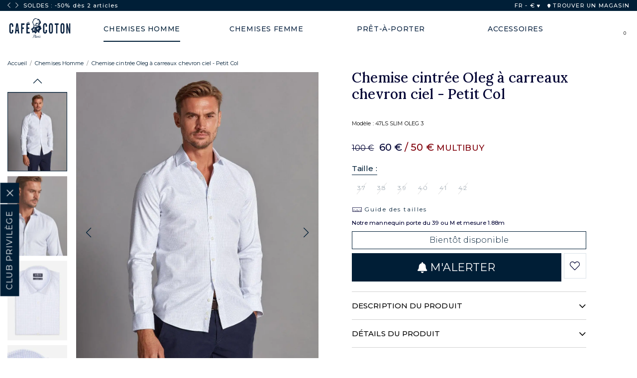

--- FILE ---
content_type: text/html; charset=utf-8
request_url: https://www.cafecoton.com/fr/chemise-cintree-oleg-a-carreaux-chevron-ciel-petit-col-47ls-slim-oleg-3
body_size: 27132
content:
<!DOCTYPE html>
<html lang="fr">
    <head>
        		<title>Chemise cintrée Oleg à carreaux chevron ciel - Petit Col | Café Coton</title>
<link rel="alternate" type="application/rss+xml" title="Caf&eacute; Coton - V&ecirc;tements &amp; accessoires pour homme et femme" href="https://www.cafecoton.com/index.phtml?rss=1&amp;lng=FR" />

<meta name="generator" content="Clikeo (www.clikeo.fr)" />
<meta name="robots" content="index,follow" />
<meta name="google-site-verification" content="k6wSf4I5QB0-SMCpNLzhjntS5Xmfn-eU2PgIvxRjSlY" />
<meta name="facebook-domain-verification" content="8kmvzvdf5ndron8b82m5fy2iar51iq" />
<meta property="og:site_name" content="Café Coton" />
<meta property="og:title" content="Chemise cintrée Oleg à carreaux chevron ciel - Petit Col" />
<meta property="og:description" content="Sophistiquée, cette chemise s’érige en pièce iconique et ouvre de nouvelles perspectives. Son tissage en chevron, reconnu pour son armure sergée, lui confère une qualité irréprochable et un toucher singulier. Sublimée par un motif à carreaux fenêtre délic" />
<meta property="og:url" content="https://www.cafecoton.com/fr/chemise-cintree-oleg-a-carreaux-chevron-ciel-petit-col-47ls-slim-oleg-3" />
<meta property="og:type" content="product" />
<meta property="og:image" content="https://www.cafecoton.com/cafecoton_images/produits/47ls-slim-oleg-3-h22-3_prd.jpg" />
<meta property="og:image:width" content="750" />
<meta property="og:image:height" content="1000" />
<link rel="alternate" hreflang="fr" href="https://www.cafecoton.com/fr/chemise-cintree-oleg-a-carreaux-chevron-ciel-petit-col-47ls-slim-oleg-3" >
<link rel="alternate" hreflang="fr-fr" href="https://www.cafecoton.com/fr/chemise-cintree-oleg-a-carreaux-chevron-ciel-petit-col-47ls-slim-oleg-3" >
<link rel="alternate" hreflang="fr-be" href="https://www.cafecoton.com/fr/chemise-cintree-oleg-a-carreaux-chevron-ciel-petit-col-47ls-slim-oleg-3" >
<link rel="alternate" hreflang="fr-ch" href="https://www.cafecoton.com/fr/chemise-cintree-oleg-a-carreaux-chevron-ciel-petit-col-47ls-slim-oleg-3" >
<link rel="alternate" hreflang="fr-lu" href="https://www.cafecoton.com/fr/chemise-cintree-oleg-a-carreaux-chevron-ciel-petit-col-47ls-slim-oleg-3" >
<link rel="alternate" hreflang="en" href="https://www.cafecoton.com/en/oleg-sky-blue-herringbone-checked-slim-fit-shirt-small-collar-47ls-slim-oleg-3" >
<link rel="alternate" hreflang="en-us" href="https://www.cafecoton.com/en/oleg-sky-blue-herringbone-checked-slim-fit-shirt-small-collar-47ls-slim-oleg-3" >
<link rel="alternate" hreflang="en-gb" href="https://www.cafecoton.com/en/oleg-sky-blue-herringbone-checked-slim-fit-shirt-small-collar-47ls-slim-oleg-3" >
<link rel="alternate" hreflang="x-default" href="https://www.cafecoton.com/en/oleg-sky-blue-herringbone-checked-slim-fit-shirt-small-collar-47ls-slim-oleg-3" >
<script type="application/ld+json">
[{"@context":"http:\/\/schema.org\/","@type":"Organization","name":"Caf&eacute; Coton","brand":"Caf&eacute; Coton","url":"https:\/\/www.cafecoton.com","sameAs":["https:\/\/www.facebook.com\/cafe.coton","https:\/\/www.instagram.com\/cafe_coton\/","https:\/\/www.youtube.com\/channel\/UCseo--Sh_3kI5JNH2ofKZYg"]},{"@context":"http:\/\/schema.org\/","@type":"BreadcrumbList","itemListElement":[{"@type":"ListItem","Position":0,"item":{"@id":"\/fr\/chemises-homme","name":"Chemises Homme"}}]},{"@context":"http:\/\/schema.org\/","@type":"ProductGroup","name":"Chemise cintr&eacute;e Oleg &agrave; carreaux chevron ciel - Petit Col","description":"Sophistiqu&amp;eacute;e, cette chemise s&amp;rsquo;&amp;eacute;rige en pi&amp;egrave;ce iconique et ouvre de nouvelles perspectives. Son tissage en chevron, reconnu pour son armure serg&amp;eacute;e, lui conf&amp;egrave;re une qualit&amp;eacute; irr&amp;eacute;prochable et un toucher singulier. Sublim&amp;eacute;e par un motif &amp;agrave; carreaux fen&amp;ecirc;tre d&amp;eacute;lic","url":"https:\/\/www.cafecoton.com\/fr\/chemise-cintree-oleg-a-carreaux-chevron-ciel-petit-col-47ls-slim-oleg-3","brand":{"@type":"Brand","name":"Caf&eacute; Coton"},"productGroupID":11733,"image":["https:\/\/www.cafecoton.com\/cafecoton_images\/produits\/47ls-slim-oleg-3-h22-3.jpg","https:\/\/www.cafecoton.com\/cafecoton_images\/produits\/47ls-slim-oleg-3-h22-4.jpg","https:\/\/www.cafecoton.com\/cafecoton_images\/produits\/47ls-slim-oleg-3-h22-1.jpg","https:\/\/www.cafecoton.com\/cafecoton_images\/produits\/47ls-slim-oleg-3-h22-2.jpg","https:\/\/www.cafecoton.com\/cafecoton_images\/produits\/47ls-slim-oleg-3-h22-5.jpg"],"itemCondition":"http:\/\/schema.org\/NewCondition","sku":11733,"color":"ciel","variesBy":"https:\/\/schema.org\/size","hasVariant":[{"@type":"Product","name":"Chemise cintr&eacute;e Oleg &agrave; carreaux chevron ciel - Petit Col   Taille : 37","sku":"11733-8868","brand":{"@type":"Brand","name":"Caf&eacute; Coton"},"description":"Sophistiqu&amp;eacute;e, cette chemise s&amp;rsquo;&amp;eacute;rige en pi&amp;egrave;ce iconique et ouvre de nouvelles perspectives. Son tissage en chevron, reconnu pour son armure serg&amp;eacute;e, lui conf&amp;egrave;re une qualit&amp;eacute; irr&amp;eacute;prochable et un toucher singulier. Sublim&amp;eacute;e par un motif &amp;agrave; carreaux fen&amp;ecirc;tre d&amp;eacute;lic","image":"https:\/\/www.cafecoton.com\/cafecoton_images\/produits\/47ls-slim-oleg-3-h22-3.jpg","offers":{"itemCondition":"http:\/\/schema.org\/NewCondition","availability":"http:\/\/schema.org\/Discontinued","url":"https:\/\/www.cafecoton.com\/fr\/chemise-cintree-oleg-a-carreaux-chevron-ciel-petit-col-47ls-slim-oleg-3?irm=8868","@type":"Offer","priceCurrency":"EUR","price":60,"priceValidUntil":"2026-02-04T00:00:00+01:00","priceSpecification":{"@type":"UnitPriceSpecification","priceType":"https:\/\/schema.org\/StrikethroughPrice","price":100,"priceCurrency":"EUR"}},"gtin":"3602735570727","size":"37","color":"ciel"},{"@type":"Product","name":"Chemise cintr&eacute;e Oleg &agrave; carreaux chevron ciel - Petit Col   Taille : 38","sku":"11733-8869","brand":{"@type":"Brand","name":"Caf&eacute; Coton"},"description":"Sophistiqu&amp;eacute;e, cette chemise s&amp;rsquo;&amp;eacute;rige en pi&amp;egrave;ce iconique et ouvre de nouvelles perspectives. Son tissage en chevron, reconnu pour son armure serg&amp;eacute;e, lui conf&amp;egrave;re une qualit&amp;eacute; irr&amp;eacute;prochable et un toucher singulier. Sublim&amp;eacute;e par un motif &amp;agrave; carreaux fen&amp;ecirc;tre d&amp;eacute;lic","image":"https:\/\/www.cafecoton.com\/cafecoton_images\/produits\/47ls-slim-oleg-3-h22-3.jpg","offers":{"itemCondition":"http:\/\/schema.org\/NewCondition","availability":"http:\/\/schema.org\/Discontinued","url":"https:\/\/www.cafecoton.com\/fr\/chemise-cintree-oleg-a-carreaux-chevron-ciel-petit-col-47ls-slim-oleg-3?irm=8869","@type":"Offer","priceCurrency":"EUR","price":60,"priceValidUntil":"2026-02-04T00:00:00+01:00","priceSpecification":{"@type":"UnitPriceSpecification","priceType":"https:\/\/schema.org\/StrikethroughPrice","price":100,"priceCurrency":"EUR"}},"gtin":"3602735571120","size":"38","color":"ciel"},{"@type":"Product","name":"Chemise cintr&eacute;e Oleg &agrave; carreaux chevron ciel - Petit Col   Taille : 39","sku":"11733-8870","brand":{"@type":"Brand","name":"Caf&eacute; Coton"},"description":"Sophistiqu&amp;eacute;e, cette chemise s&amp;rsquo;&amp;eacute;rige en pi&amp;egrave;ce iconique et ouvre de nouvelles perspectives. Son tissage en chevron, reconnu pour son armure serg&amp;eacute;e, lui conf&amp;egrave;re une qualit&amp;eacute; irr&amp;eacute;prochable et un toucher singulier. Sublim&amp;eacute;e par un motif &amp;agrave; carreaux fen&amp;ecirc;tre d&amp;eacute;lic","image":"https:\/\/www.cafecoton.com\/cafecoton_images\/produits\/47ls-slim-oleg-3-h22-3.jpg","offers":{"itemCondition":"http:\/\/schema.org\/NewCondition","availability":"http:\/\/schema.org\/Discontinued","url":"https:\/\/www.cafecoton.com\/fr\/chemise-cintree-oleg-a-carreaux-chevron-ciel-petit-col-47ls-slim-oleg-3?irm=8870","@type":"Offer","priceCurrency":"EUR","price":60,"priceValidUntil":"2026-02-04T00:00:00+01:00","priceSpecification":{"@type":"UnitPriceSpecification","priceType":"https:\/\/schema.org\/StrikethroughPrice","price":100,"priceCurrency":"EUR"}},"gtin":"3602735568267","size":"39","color":"ciel"},{"@type":"Product","name":"Chemise cintr&eacute;e Oleg &agrave; carreaux chevron ciel - Petit Col   Taille : 40","sku":"11733-8871","brand":{"@type":"Brand","name":"Caf&eacute; Coton"},"description":"Sophistiqu&amp;eacute;e, cette chemise s&amp;rsquo;&amp;eacute;rige en pi&amp;egrave;ce iconique et ouvre de nouvelles perspectives. Son tissage en chevron, reconnu pour son armure serg&amp;eacute;e, lui conf&amp;egrave;re une qualit&amp;eacute; irr&amp;eacute;prochable et un toucher singulier. Sublim&amp;eacute;e par un motif &amp;agrave; carreaux fen&amp;ecirc;tre d&amp;eacute;lic","image":"https:\/\/www.cafecoton.com\/cafecoton_images\/produits\/47ls-slim-oleg-3-h22-3.jpg","offers":{"itemCondition":"http:\/\/schema.org\/NewCondition","availability":"http:\/\/schema.org\/Discontinued","url":"https:\/\/www.cafecoton.com\/fr\/chemise-cintree-oleg-a-carreaux-chevron-ciel-petit-col-47ls-slim-oleg-3?irm=8871","@type":"Offer","priceCurrency":"EUR","price":60,"priceValidUntil":"2026-02-04T00:00:00+01:00","priceSpecification":{"@type":"UnitPriceSpecification","priceType":"https:\/\/schema.org\/StrikethroughPrice","price":100,"priceCurrency":"EUR"}},"gtin":"3602735567642","size":"40","color":"ciel"},{"@type":"Product","name":"Chemise cintr&eacute;e Oleg &agrave; carreaux chevron ciel - Petit Col   Taille : 41","sku":"11733-8872","brand":{"@type":"Brand","name":"Caf&eacute; Coton"},"description":"Sophistiqu&amp;eacute;e, cette chemise s&amp;rsquo;&amp;eacute;rige en pi&amp;egrave;ce iconique et ouvre de nouvelles perspectives. Son tissage en chevron, reconnu pour son armure serg&amp;eacute;e, lui conf&amp;egrave;re une qualit&amp;eacute; irr&amp;eacute;prochable et un toucher singulier. Sublim&amp;eacute;e par un motif &amp;agrave; carreaux fen&amp;ecirc;tre d&amp;eacute;lic","image":"https:\/\/www.cafecoton.com\/cafecoton_images\/produits\/47ls-slim-oleg-3-h22-3.jpg","offers":{"itemCondition":"http:\/\/schema.org\/NewCondition","availability":"http:\/\/schema.org\/Discontinued","url":"https:\/\/www.cafecoton.com\/fr\/chemise-cintree-oleg-a-carreaux-chevron-ciel-petit-col-47ls-slim-oleg-3?irm=8872","@type":"Offer","priceCurrency":"EUR","price":60,"priceValidUntil":"2026-02-04T00:00:00+01:00","priceSpecification":{"@type":"UnitPriceSpecification","priceType":"https:\/\/schema.org\/StrikethroughPrice","price":100,"priceCurrency":"EUR"}},"gtin":"3602735570116","size":"41","color":"ciel"},{"@type":"Product","name":"Chemise cintr&eacute;e Oleg &agrave; carreaux chevron ciel - Petit Col   Taille : 42","sku":"11733-8873","brand":{"@type":"Brand","name":"Caf&eacute; Coton"},"description":"Sophistiqu&amp;eacute;e, cette chemise s&amp;rsquo;&amp;eacute;rige en pi&amp;egrave;ce iconique et ouvre de nouvelles perspectives. Son tissage en chevron, reconnu pour son armure serg&amp;eacute;e, lui conf&amp;egrave;re une qualit&amp;eacute; irr&amp;eacute;prochable et un toucher singulier. Sublim&amp;eacute;e par un motif &amp;agrave; carreaux fen&amp;ecirc;tre d&amp;eacute;lic","image":"https:\/\/www.cafecoton.com\/cafecoton_images\/produits\/47ls-slim-oleg-3-h22-3.jpg","offers":{"itemCondition":"http:\/\/schema.org\/NewCondition","availability":"http:\/\/schema.org\/Discontinued","url":"https:\/\/www.cafecoton.com\/fr\/chemise-cintree-oleg-a-carreaux-chevron-ciel-petit-col-47ls-slim-oleg-3?irm=8873","@type":"Offer","priceCurrency":"EUR","price":60,"priceValidUntil":"2026-02-04T00:00:00+01:00","priceSpecification":{"@type":"UnitPriceSpecification","priceType":"https:\/\/schema.org\/StrikethroughPrice","price":100,"priceCurrency":"EUR"}},"gtin":"3602735568052","size":"42","color":"ciel"}]}]
</script>
<meta http-equiv="Content-Type" 	content="text/html; charset=UTF-8" />
<meta http-equiv="Content-Language" content="fr"/>
<meta http-equiv="X-UA-Compatible" 	content="IE=edge,chrome=1">
<meta name="description" 			content="Sophistiqu&eacute;e, cette chemise s&rsquo;&eacute;rige en pi&egrave;ce iconique et ouvre de nouvelles perspectives. Son tissage en chevron, reconnu pour son armure serg&eacute;e, lui conf&egrave;re u"/>
<meta name="keywords" 				content=",Chemise cintrée Oleg à carreaux chevron ciel - Petit Col"/>
<meta name="apple-mobile-web-app-capable" content="yes" />
<meta name="apple-mobile-web-app-status-bar-style" content="black-translucent" />
<meta name="viewport" content="width=device-width, initial-scale=1, maximum-scale=1 shrink-to-fit=no">

<meta name ="apple-mobile-web-app-capable" content="yes" />
<meta name ="apple-mobile-web-app-status-bar-style" content="black-translucent" />
<meta name="apple-mobile-web-app-status-bar-style" content="#001e36">
<meta name="theme-color" content="#001e36"/>
<link rel="alternate icon" type="image/png" href="/cafecoton_images/site/icon-logo.svg">
<link rel="apple-touch-icon" sizes="250x250" href="/cafecoton_images/site/apple-touch-icon.png">
<link rel="icon" sizes="192x192" href="/cafecoton_images/site/touch-icon-192.png" />
<link rel="icon" sizes="128x128" href="/cafecoton_images/site/touch-icon-128.png" />
<link rel="icon" type="image/x-icon" href="/cafecoton_images/site/favicon.ico">

<meta name="revisit-after" 			content="1 days" />
    <link rel="canonical" href="https://www.cafecoton.com/fr/chemise-cintree-oleg-a-carreaux-chevron-ciel-petit-col-47ls-slim-oleg-3" />

<link rel="preconnect" href="https://fonts.googleapis.com">
<link rel="preconnect" href="https://fonts.gstatic.com" crossorigin>
<link rel="dns-prefetch" href="//cdn.cafecoton.com">
<link rel="dns-prefetch" href="//www.facebook.com">
<link rel="dns-prefetch" href="//connect.facebook.net">

<link href="/cafecoton_images/cafecoton.css?1768510251" 			rel="stylesheet" type="text/css" />

<meta name="apple-mobile-web-app-status-bar-style" content="#001e36">
<meta name="theme-color" content="#001e36"/>

<link rel="alternate icon" type="image/png" href="icon-logo.svg">
<link rel="apple-touch-icon" sizes="250x250" href="apple-touch-icon.png">
<link rel="icon" sizes="192x192" href="touch-icon-192.png" />
<link rel="icon" sizes="128x128" href="touch-icon-128.png" />
<link rel="icon" type="image/x-icon" href="favicon.ico">

    
    

    
    
    

    
        
    

    
    
    
    







<link rel="stylesheet" href="https://cdn.cafecoton.com/assets/fontawesome-5-last/css/all.min.css" type="text/css"/>
<link rel="stylesheet" href="https://cdn.cafecoton.com/assets/js/owl/assets/owl.carousel.min.css" type="text/css"/>
<link rel="stylesheet" href="https://cdn.cafecoton.com/assets/js/owl/assets/owl.theme.default.min.css" type="text/css"/>
<link rel="stylesheet" href="https://cdn.cafecoton.com/assets/js/fancybox/fancybox.css" type="text/css"/>
<link rel="stylesheet" href="https://cdn.cafecoton.com/assets/js/swiper/swiper-bundle.min.css" type="text/css"/>

<script type="text/javascript" src="https://cdn.cafecoton.com/assets/js/jquery-3.6.0.min.js" ></script>
<script type="text/javascript" src="https://cdn.cafecoton.com/assets/js/owl/owl.carousel.min.js" ></script>
<script type="text/javascript" src="https://cdn.cafecoton.com/assets/js/fancybox/fancybox.umd.js" ></script>
<script type="text/javascript" src="https://cdn.cafecoton.com/assets/js/fancybox/l10n/fr.umd.js" ></script>
<script type="text/javascript" src="https://cdn.cafecoton.com/assets/js/easyzoom.js" ></script>
<script type="text/javascript" src="https://cdn.cafecoton.com/assets/js/swiper/swiper-bundle.min.js" ></script>
<script type="text/javascript" src="assets/js/favs.js?1767795325" ></script>
<script type="text/javascript" src="assets/js/app.js?1763680064" ></script>
<script type="module" src="assets/js/search.js?1741887650" ></script>

			


	       
<script>
    (function(w,d,s,r,n){ w.TrustpilotObject=n;w[n]=w[n]||function(){ (w[n].q=w[n].q||[]).push(arguments)};
        a=d.createElement(s);a.async=1;a.src=r;a.type='text/java'+s;f=d.getElementsByTagName(s)[0];
        f.parentNode.insertBefore(a,f)})(window,document,'script', 'https://invitejs.trustpilot.com/tp.min.js', 'tp');
        tp('register', '1iNJ6nuaZ9AIXM96');
</script>

     <!-- TrustBox script -->
    <script type="text/javascript" src="//widget.trustpilot.com/bootstrap/v5/tp.widget.bootstrap.min.js" async></script>
    <!-- End TrustBox script -->

    
<script>
window.dataLayer = window.dataLayer || [];
dataLayer.push({"event":"preload_data","language":"FR","user_data":{"logged":"false","user_id":"undefined"}});dataLayer.push({"event":"view_item","ecommerce":{"item_list_id":1,"item_list_name":"Chemises Homme","value":"83.33","currency":"EUR","items":[{"item_id":11733,"item_id_option":8869,"item_name":"Chemise cintrée Oleg à carreaux chevron ciel - Petit Col","index":0,"item_brand":"Cafe Coton","item_category":"Chemises Homme","item_category2":"Chemises Business","item_category3":"Chemises Business Slim","item_category4":"Chemises Business à Carreaux","item_category5":"Chemises Slim","price":"83.33","quantity":1,"item_list_id":1,"item_list_name":"Chemises Homme"}]}});

		window.dataLayer.push({
			'event': 'fireRemarketingTag',
			'google_tag_params': {
				'ecomm_prodid': 11733,
				'ecomm_pagetype': 'product',
				'ecomm_totalvalue': 83.33
			}
		});

</script><script>(function(w,d,s,l,i){w[l]=w[l]||[];w[l].push({'gtm.start':
		  new Date().getTime(),event:'gtm.js'});var f=d.getElementsByTagName(s)[0],
		  j=d.createElement(s),dl=l!='dataLayer'?'&l='+l:'';j.async=true;j.src=
		  'https://sst.cafecoton.com/z8wmv1gcotn53nn.js?awl='+i.replace(/^GTM-/, '')+dl;f.parentNode.insertBefore(j,f);
		  })(window,document,'script','dataLayer','GTM-P25CBVB8');</script>




    
            <script type="text/javascript" src="https://try.abtasty.com/4639ec4ae95db1ced7d8303e612daada.js"></script>
        

    <script>
window.ftldataLayer = window.ftldataLayer || [];
window.ftltag = window.ftltag || function() {
  ftldataLayer.push(arguments);
};
ftltag('config', {clientId: '873', shopCountry: 'fr', channel: 'web'});
</script>
<script async type="module" src="https://recommender.fitle.com/ftltag.js"></script>

         
	        
	        
                
    </head>
        <body class=" inter  SOLDES_2026" rel="1">
        <noscript><iframe src="https://sst.cafecoton.com/ns.html?id=".$GoogleTagManagerId."" height="0" width="0" style="display:none;visibility:hidden"></iframe></noscript>                <div id="loading" class="loading">
            <div class="lds-ripple"><div></div><div></div></div>
        </div>

        			<input type="hidden" id="CartJSOperationCommerciale" value="SOLDES_2026" />
<div id="jscart" >
    <div id="CartApp" class="jscart__area" @vue:mounted="mounted">
        <div class="jscart-title">
            MON PANIER
            <span id="shopping-cart-close-btn">X</span>
        </div>

        <div v-if="loading" class="jscart-load">
            <i class="fad fa-spinner fa-2x fa-spin"></i>
        </div>

        <div v-if="get_nb_cart_product()==0" class="jscart__area--empty text-center mt3">
            <p style="font-weight:500;">Vous n'avez aucun article dans votre panier.</p>
        </div>

        <div v-else class="jscart-items mt">
            <div v-if="warning_infos" class="cart-warning" role="alert">
                {{ warning_infos }}
            </div>

            <template v-for="(PieceComptableLigne,key,index) in cart.PieceComptableLigne"  :key="key">
                <div v-show="PieceComptableLigne.TypePieceComptableProduit && PieceComptableLigne.TypePieceComptableProduit=='P'">
                    <div class="clk-row mb" v-if="PieceComptableLigne && !PieceComptableLigne.IdProduitLie">
                        <div class="col-s-7-24"  v-if="PieceComptableLigne.Image">
                            <a v-if="PieceComptableLigne.URL" :href='PieceComptableLigne.URL'>
                                <img :src="'/cafecoton_images/produits/'+PieceComptableLigne.Image.replace('.jpg', '_tbn2.jpg')" :title="key+' '+index" loading="lazy">
                            </a>
                            <img v-else :src="'/cafecoton_images/produits/'+PieceComptableLigne.Image.replace('.jpg', '_tbn2.jpg')" :title="key+' '+index" loading="lazy">
                        </div>
                        <div class="col-s-17-24 eco-desc" style="padding-left: 0px;">
                            <h6 v-html="extractTitle(PieceComptableLigne.Titre)"></h6>
                            <p class="option" v-html="extractOption(PieceComptableLigne.Titre)"></p>

                            <div class="flex mt" v-if="PieceComptableLigne.PrixUnitaireTTC!=0">
                                <s v-if="PieceComptableLigne.PrixBarreTTC>PieceComptableLigne.PrixUnitaireTTC">{{ toCurrency(PieceComptableLigne.PrixBarreTTC) }}</s>
                                <div class="prix">{{ toCurrency(PieceComptableLigne.PrixUnitaireTTC,2) }} 
                                 <span v-if="PieceComptableLigne.SousTitre!=''" style="color:#81020c;margin-left:7px;font-size:0.85em;">{{ PieceComptableLigne.SousTitre }}</span></div>
                            </div>

                            <div class="cart-item-qte-wrapper ">
                                <div class="cart-item-quantity">
                                    <div @click="changePieceComptableLigne(key,PieceComptableLigne,-1)">
                                        <svg xmlns="http://www.w3.org/2000/svg" width="8" height="2" viewBox="0 0 13 2">
                                        <defs><clipPath id="sm22a"><path fill="#fff" d="M0 2V0h13v2z"></path></clipPath></defs>
                                        <g><g><path fill="#fff" d="M0 2V0h13v2z"></path><path fill="none" stroke="#707070" stroke-miterlimit="50" stroke-width="2" d="M0 2v0-2 0h13v2z" clip-path="url(&quot;#sm22a&quot;)"></path></g></g>
                                        </svg>
                                    </div>
                                    <input type="text" name="cart[quantity]" class="order_basket_quantity" :value="PieceComptableLigne.Quantite"
                                        @change="setPieceComptableLigne(key,PieceComptableLigne,event.target.value)">
                                    <div @click="changePieceComptableLigne(key,PieceComptableLigne,1)">
                                        <svg xmlns="http://www.w3.org/2000/svg" width="10" height="10" viewBox="0 0 10 10">
                                        <g><g><path d="M10 5.857H5.857V10h-1.38V5.857H.332v-1.38h4.143V.332h1.381v4.143H10z"></path></g></g>
                                        </svg>
                                    </div>
                                </div>
                                <div class="remove-item">
                                    <a @click="deletePieceComptableLigne(key,PieceComptableLigne)" class="remove-link" href="#">
                                                                                <i class="fal fa-trash-alt"></i>
                                    </a>
                                </div>
                            </div>

                        </div>
                    </div>
                </div>
            </template>

            <template v-for="(PieceComptableLigneReduction,key2,index2) in cart.PieceComptableLigne"  :key="key2">
                <div v-show="PieceComptableLigneReduction.TypePieceComptableProduit && (PieceComptableLigneReduction.TypePieceComptableProduit=='R' || PieceComptableLigneReduction.TypePieceComptableProduit=='A')">
                    <div class="clk-row mb">
                        <div class="col-s-1">
                            <div class="eco-reduc-cart">
                                <i class="fad fa-tag"></i>
                                <div class="eco-desc">
                                    <h6 v-html="PieceComptableLigneReduction.Titre"></h6>
                                    <div class="prix"  v-if="PieceComptableLigneReduction.PrixUnitaireTTC!=0">{{ toCurrency(PieceComptableLigneReduction.PrixUnitaireTTC,2) }} </div>
                                </div>

                                <div class="remove-itemr">
                                    <a @click="deletePieceComptableLigneReduction(key2,PieceComptableLigneReduction)" class="remove-link" href="#">
                                         <i class="fal fa-trash-alt"></i>
                                    </a>
                                </div>
                            </div>
                        </div>
                    </div>
                </div>
            </template>


            <div class="clk-row" v-if="debug">
                <div class="col-s-1">
                    <p v-if="debug">debug : activé</p>
                    <p v-else>debug : désactivé</p>
                    <button @click="debug=!debug">toggle</button>
                    <button @click.prevent="loadCart">load cart</button>
                    <ul>
                        <li v-for="(item, index) in logs">{{ item }}</li>
                    </ul>
                    <p>nb cart product : {{ get_nb_cart_product() }}</p>
                </div>
            </div>
        </div>

        <div  v-if="get_nb_cart_product()>0"  class="jscart-bottom">
            <div class="cart-messages">
            
                                                                                        <div id="cart-promo-info" class="cart-result mb text-center">
                        <span><b>SOLDES</b><br/><b>-40%</b> sur toute la collection<br/><b>-50%</b> dès <b>2 articles</b>
                    </div>
                  
                <!-- {{ cart.Props }} / {{ cart.Props.nb_pas_outlet }} / {{ cart.Props.nb_all_chemises }} -->
                <div v-if="cart_promo_mode=='2_ACHETES_2_OFFERTS_PLUS_LIVRAISON_OFFERTE' || cart_promo_mode=='2_ACHETES_2_OFFERTS' || cart_promo_mode=='OFFRE_ULTIME'" id="cart-promo-count" class="cart-result mb">
                    <div class="item-panier">
                        <div :class="[(cart.Props.nb_pas_outlet>=1)?'selected':'','rounded-circle']">
                            <img src="https://cdn.cafecoton.com/cafecoton_images/site/item-panier.png"  />
                        </div>
                        <div :class="[(cart.Props.nb_pas_outlet>=2)?'selected':'','rounded-circle']">
                            <img src="https://cdn.cafecoton.com/cafecoton_images/site/item-panier.png"  />
                        </div>
                        <div :class="[(cart.Props.nb_pas_outlet>=3)?'selected':'','rounded-circle']">
                            <img src="https://cdn.cafecoton.com/cafecoton_images/site/item-panier.png"  />
                        </div>
                        <div :class="[(cart.Props.nb_pas_outlet>=4)?'selected':'','rounded-circle']">
                            <img src="https://cdn.cafecoton.com/cafecoton_images/site/item-panier.png"  />
                        </div>
                    </div>
                    <div class="infos mt">
                        <div v-if="(cart_promo_mode=='2_ACHETES_2_OFFERTS_PLUS_LIVRAISON_OFFERTE' || cart_promo_mode=='2_ACHETES_2_OFFERTS') &&  cart.Props.nb_pas_outlet>=4">
                            BRAVO ! Vous bénéficiez de notre offre <br/><strong>2 articles achetés = 2 articles offerts</strong>
                        </div>
                        <div v-else-if="(cart_promo_mode=='2_ACHETES_2_OFFERTS_PLUS_LIVRAISON_OFFERTE' || cart_promo_mode=='2_ACHETES_2_OFFERTS') ">
                            COMMANDEZ <strong> {{ 4-cart.Props.nb_pas_outlet }} ARTICLES</strong> SUPPLÉMENTAIRES POUR BÉNÉFICIER DE NOTRE OFFRE SPÉCIALE
                        </div>
                        <div v-else-if="cart_promo_mode=='OFFRE_ULTIME' && cart.Props.nb_pas_outlet>=4">
                            BRAVO ! Vous bénéficiez de notre offre ULTIME!<br/><strong>4 chemises pour 99€</strong>
                        </div>
                        <div v-else-if="cart_promo_mode=='OFFRE_ULTIME'">
                            COMMANDEZ <strong> {{ 4-cart.Props.nb_chemises }} CHEMISE{{ 4-cart.Props.nb_chemises>1?'S':'' }}</strong> SUPPLÉMENTAIRES POUR BÉNÉFICIER DE NOTRE OFFRE SPÉCIALE
                        </div>
                    </div>
                </div>
                <div v-if="cart_promo_mode=='2_ACHETES_1_OFFERTS'  || cart_promo_mode=='FETE_DES_PERES'" " id="cart-promo-count" class="cart-result mb">
                    <div class="item-panier">
                        <div :class="[(cart.Props.nb_pas_outlet>=1)?'selected':'','rounded-circle']">
                            <img src="https://cdn.cafecoton.com/cafecoton_images/site/item-panier.png"  />
                        </div>
                        <div :class="[(cart.Props.nb_pas_outlet>=2)?'selected':'','rounded-circle']">
                            <img src="https://cdn.cafecoton.com/cafecoton_images/site/item-panier.png"  />
                        </div>
                        <div :class="[(cart.Props.nb_pas_outlet>=3)?'selected':'','rounded-circle']">
                            <img src="https://cdn.cafecoton.com/cafecoton_images/site/item-panier.png"  />
                        </div>
                    </div>
                    <div class="infos mt">
                        <div v-if="cart_promo_mode=='FETE_DES_PERES' && cart.Props.nb_pas_outlet>=3">
                            BRAVO ! Vous bénéficiez de notre offre <br/><strong>2 articles achetés = 1 article offerts</strong>
                        </div>
                        <div v-else-if="cart_promo_mode=='FETE_DES_PERES'">
                            COMMANDEZ <strong> {{ 3-cart.Props.nb_pas_outlet }} ARTICLES</strong> SUPPLÉMENTAIRES POUR BÉNÉFICIER DE NOTRE OFFRE SPÉCIALE
                        </div>
                        <div v-if="cart_promo_mode=='2_ACHETES_1_OFFERTS' && cart.Props.nb_pas_outlet>=3">
                            BRAVO ! Vous bénéficiez de notre offre <br/><strong>2 articles achetés = 1 article offerts</strong>
                        </div>
                        <div v-else-if="cart_promo_mode=='2_ACHETES_1_OFFERTS'">
                            COMMANDEZ <strong> {{ 3-cart.Props.nb_pas_outlet }} ARTICLES</strong> SUPPLÉMENTAIRES POUR BÉNÉFICIER DE NOTRE OFFRE SPÉCIALE
                        </div>
                    </div>
                </div>
                <div v-if="cart_promo_mode=='BACK_TO_WORK_MIN_2'" id="cart-promo-count" class="cart-result mb">
                    <div class="item-panier">
                        <div :class="[(cart.Props.nb_pas_outlet>=1)?'selected':'','rounded-circle']">
                            <img src="https://cdn.cafecoton.com/cafecoton_images/site/item-panier.png"  />
                        </div>
                        <div :class="[(cart.Props.nb_pas_outlet>=2)?'selected':'','rounded-circle']">
                            <img src="https://cdn.cafecoton.com/cafecoton_images/site/item-panier.png"  />
                        </div>
                    </div>
                    <div class="infos mt">
                        <div v-if="(cart_promo_mode=='BACK_TO_WORK_MIN_2') && cart.Props.nb_pas_outlet>=2">
                            BRAVO ! Vous bénéficiez de notre offre <br/><strong>1 article achetés = 1 article offerts</strong> 
                        </div>
                        <div v-else-if="(cart_promo_mode=='BACK_TO_WORK_MIN_2')">
                            COMMANDEZ <strong> {{ 2-cart.Props.nb_pas_outlet }} ARTICLES</strong> SUPPLÉMENTAIRE POUR BÉNÉFICIER DE NOTRE OFFRE SPÉCIALE
                        </div>
                    </div>
                </div>
                <div class="bravo" v-if="cart.TunnelInformations.EconomieRealisee>0">
                    <strong>Bravo ! Vous avez économisé {{ toCurrency(cart.TunnelInformations.EconomieRealisee) }}</strong>
                </div>
                
                <div v-if="cart.TunnelInformations.LivraisonRelaisGratuite"  class="infos-reduc-livraison">
                    <div class="infos-reduc-livraison" style="text-align: center;">
                        <strong>Livraison en point relais offerte</strong> dans l’Union Européenne jusqu'au lundi 1 décembre 2025 inclus.
                    </div>
                </div>
                <div v-if="cart.TunnelInformations.LivraisonExpressGratuite"  class="infos-reduc-livraison">
                    <div class="infos-reduc-livraison" style="text-align: center;">
                        resources.lang.free_delivery_express
                    </div>
                </div>
                
                <div v-else-if="cart.TunnelInformations.MontantManquantLivraisonOfferte>0"  class="infos-reduc-livraison">
                    <div class="infos-reduc-livraison">
                        Ajoutez
                        <strong> {{ toCurrency(cart.TunnelInformations.MontantManquantLivraisonOfferte) }}</strong>
                        pour bénéficier de la <strong class="color--type-6">livraison gratuite</strong> dans toute l’Union Européenne.
                    </div>
                </div>
                <div v-else-if="cart.TunnelInformations.LivraisonOfferte">
                    <div class="infos-reduc-livraison">
                        Vous bénéficiez désormais de la <strong>livraison gratuite</strong> dans l’Union Européenne.
                    </div>
                </div>

            </div>

            <div class="cart-summary">
                <hr/>
                <h3>
                    TOTAL : 
                    <span style="font-weight: normal;" v-if="cart.TunnelInformations.TotalHorsReduction>0">
                    	&nbsp;<strike>{{ toCurrency(cart.TunnelInformations.TotalHorsReduction) }}</strike>&nbsp;
                    </span>
                    {{ toCurrency(cart.TotalTTC) }}
                </h3>
            </div>

            <div class="jscart__area__button text-center mt-3">
                <!--
                <form action="index.phtml" method="post" name="formEcommerce" id="formEcommerce">
                    <input type="hidden" name="srub" value="203"/>
                    <input type="hidden" name="lng" value="FR"/>
                    <input type="hidden" name="actionespaceclient" value="1"/>
                    <button class="btn-order" type="submit" name="EtapeLogin">COMMANDER</button>
                </form>
                -->
                <a href="index.phtml?lng=FR&srub=203&InitEcommerce=1&mon-panier-" class="btn-order"><i class="fad fa-shopping-bag mr"></i> COMMANDER</a>
            </div>
        </div>

    </div>
</div>


        <header id="header" class="">
            <div class="pre-header"><div class="clk-row collapse __default">
    <div class="col-s-1 col-m-1 col-l-1-2 col-s-no-padding">
        <div id="header-slider" class="header-slider owl-carousel">
            <div class="owl-nav"></div>
            <div class="owl-stage-outer">
                <div class="owl-stage">
                    
                                            <div class="owl-item"><p>SOLDES : -50% dès 2 articles</p></div>
                                        
                                            <div class="owl-item"><p>Expédition garantie en 48h</p></div>
                                        
                                            <div class="owl-item"><p>Livraison offerte dans l'UE dès de 250€ d'achat</p></div>
                                        
                                    </div>
            </div>
        </div>
    </div>
    <div class="col-l-1-2 hide-m-lower col-text-right langue-wrapper">
        <ul class="header-lang-sw">
            <li class="change-lang">
                FR - € <i class="fas fa-triangle"></i>
                <div class="change-lang-list">
                    <ul>
                                                                                    <li>
                                                                            <strong>FR </strong>
                                                                    </li>
                                                                                                                <li>
                                                                            <a href="https://www.cafecoton.com/en/oleg-sky-blue-herringbone-checked-slim-fit-shirt-small-collar-47ls-slim-oleg-3">EN</a>
                                                                    </li>
                                                                                                                                                                                                                                                                                        </ul>
                </div>
            </li>
            <li>
                <a href="/fr/nos-boutiques">
                    <i class="fas fa-xs fa-map-marker"></i>
                    TROUVER UN MAGASIN
                </a>
            </li>
        </ul>
    </div>
</div>
</div>

            <div class="header-menu custom-container">
                <div class="mobile-menu" >
                    <i class="fal fa-bars"></i>
                </div>
                <div class="header-logo">
                                            <a href="/fr/" class="logo h1">Cafe Coton</a>
                                    </div>
                <div class="header-menu">
                    <nav>
    <ul class="header-menu-list">
                    <li>
                                <a href="/fr/chemises-homme"  class="selected"  >
                    <span>Chemises Homme</span>
                </a>
                <span style="display: none !important;"></span>
                                    <div class="snav ">
                        <div class="clk-row">
                            <div class="col-l-5-12">
                                                                     <ul><li class=" hssm "><a href="#"class="title c20 ">Styles</a><ul class="ssnav"><li class="hssm" ><a href="/fr/chemises-business"class="c95 ">Chemises Business</a>
                                                                        </li>
                                                                                                                                    <li class="hssm" ><a href="/fr/chemises-casual"class="c101 ">Chemises Casual</a>
                                                                        </li>
                                                                                                                                    <li ><a href="/fr/chemises-luxe"class="c108 ">Chemises Luxe</a>
                                                                        </li>
                                                                                                                                    <li ><a href="/fr/chemises-mariage"class="c110 ">Chemises Mariage</a>
                                                                        </li>
                                                                                                                                    <li class="hssm" ><a href="/fr/chemises-poignets-mousquetaires"class="c115 ">Chemises Poignets Mousquetaires</a>
                                                                        </li>
                                                                                                                                    <li class="hssm" ><a href="/fr/chemises-col-boutonne"class="c116 ">Chemises Col Boutonné</a>
                                                                        </li>
                                                                                                                                    <li ><a href="/fr/chemises-col-mao"class="c200 ">Chemises Col Mao</a>
                                                                        </li>
                                                                                                                                    <li class="hssm" ><a href="/fr/chemises-petit-col"class="c218 ">Chemises Petit Col</a>
                                                                        </li>
                                                                                                                                    <li ><a href="/fr/gorge-cachee"class="c259 ">Chemises Gorge Cachée</a>
                                                                        </li>
                                                                                                                                                                                                                                                                </ul>
                                                        
                                                </li>
                                                                                    <li class=" hssm "><a href="#"class="title c21 ">Coupe</a><ul class="ssnav"><li class="hssm" ><a href="/fr/chemises-slim"class="c122 ">Chemises Slim</a>
                                                                        </li>
                                                                                                                                    <li class="hssm" ><a href="/fr/chemises-classiques"class="c126 ">Chemises Classiques</a>
                                                                        </li>
                                                                                                                                    <li ><a href="/fr/grandes-longueurs"class="c130 ">Grandes Longueurs de Manche</a>
                                                                        </li>
                                                                                                                                                                                                </ul>
                                                        
                                                </li>
                                                                                    <li class=" hssm "><a href="#"class="title c22 ">Explorer</a><ul class="ssnav"><li class="hssm" ><a href="/fr/nouveautes"class="c132 ">Nouveautés</a>
                                                                        </li>
                                                                                                                                    <li ><a href="/fr/les-iconiques"class="c228 ">Les iconiques</a>
                                                                        </li>
                                                                                                                                    <li ><a href="/fr/summer-essentiels"class="c501 ">Summer essentiels</a>
                                                                        </li>
                                                                                                                                    <li ><a href="/fr/edition-limitee"class="c230 ">Edition Limitée</a>
                                                                        </li>
                                                                                                                                                                                                                                                                                                                                                                                                                                                                </ul>
                                                        
                                                </li>
                                                                                    <li class=" hssm "><a href="#"class="title c23 ">Essentiels</a><ul class="ssnav"><li class="hssm" ><a href="/fr/chemises-blanches-homme"class="c135 ">Chemises Blanches</a>
                                                                        </li>
                                                                                                                                    <li ><a href="/fr/chemises-bleues"class="c330 ">Chemises bleues</a>
                                                                        </li>
                                                                                                                                    <li ><a href="/fr/chemises-en-flanelle"class="c219 ">Chemises en flanelle</a>
                                                                        </li>
                                                                                                                                    <li ><a href="/fr/chemises-en-jean"class="c138 ">Chemises en Jean</a>
                                                                        </li>
                                                                                                                                    <li ><a href="/fr/chemises-tartans"class="c220 ">Chemises Tartans</a>
                                                                        </li>
                                                                                                                                    <li class="hssm" ><a href="/fr/chemises-a-rayures"class="c137 ">Chemises à Rayures</a>
                                                                        </li>
                                                                                                                                    <li class="hssm" ><a href="/fr/chemises-a-carreaux"class="c136 ">Chemises à Carreaux</a>
                                                                        </li>
                                                                                                                                    <li class="hssm" ><a href="/fr/chemises-en-lin"class="c139 ">Chemises en Lin</a>
                                                                        </li>
                                                                                                                                    <li class="hssm" ><a href="/fr/chemises-manches-courtes"class="c111 ">Chemises Manches Courtes</a>
                                                                        </li>
                                                                                                                                                                                                                                                                                                                                                                                                                                                                                                                                                                                                                                                                </ul>
                                                        
                                                </li>
                                                                                                                        </ul>
                                                                

                            </div>
                            <div class="col-l-7-12 hide-m-lower">
                                <div class="clk-row">
                                    <div class="col-s-1">
                                        <div class="box-link-wrapper">
                                            <div class="box-link linked">
                                                <a href="/fr/chemises-business" target="_self" title="" style="ZEUBI"><picture><source srcset="https://cdn.cafecoton.com/cafecoton_images/visuels/cch25-chemise-homme-business-menu.jpg.webp" type="image/webp"><source srcset="https://cdn.cafecoton.com/cafecoton_images/visuels/cch25-chemise-homme-business-menu.jpg" type="image/jpg"><img src="https://cdn.cafecoton.com/cafecoton_images/visuels/cch25-chemise-homme-business-menu.jpg"  width="440"  height="618"  loading="lazy" alt=""  /></picture></a>
                                                <div class="text home">Chemises Business</div>
                                            </div>

                                            <div class="box-link linked">
                                                <a href="/fr/chemises-casual" target="_self" title=""><picture><source srcset="https://cdn.cafecoton.com/cafecoton_images/visuels/cch25-chemise-homme-casual-menu.jpg.webp" type="image/webp"><source srcset="https://cdn.cafecoton.com/cafecoton_images/visuels/cch25-chemise-homme-casual-menu.jpg" type="image/jpg"><img src="https://cdn.cafecoton.com/cafecoton_images/visuels/cch25-chemise-homme-casual-menu.jpg"  width="440"  height="618"  loading="lazy" alt=""  /></picture></a>
                                                <div class="text home">Chemises Casual</div>
                                            </div>

                                            <div class="box-link _linked">
                                                <a href="/fr/chemises-slim" target="_self" title=""><picture><source srcset="https://cdn.cafecoton.com/cafecoton_images/visuels/cch25-chemise-homme-slim-menu.jpg.webp" type="image/webp"><source srcset="https://cdn.cafecoton.com/cafecoton_images/visuels/cch25-chemise-homme-slim-menu.jpg" type="image/jpg"><img src="https://cdn.cafecoton.com/cafecoton_images/visuels/cch25-chemise-homme-slim-menu.jpg"  width="440"  height="618"  loading="lazy" alt=""  /></picture></a>
                                                <div class="text home">Chemises Slim</div>
                                            </div>
                                        </div>
                                    </div>
                                    <div class="col-s-1 mt">
                                        <picture><source srcset="https://cdn.cafecoton.com/cafecoton_images/visuels/2026-01-07-soldes-2026-ban-fr.jpg.webp" type="image/webp"><source srcset="https://cdn.cafecoton.com/cafecoton_images/visuels/2026-01-07-soldes-2026-ban-fr.jpg" type="image/jpg"><img src="https://cdn.cafecoton.com/cafecoton_images/visuels/2026-01-07-soldes-2026-ban-fr.jpg"  width="1600"  height="149"  loading="lazy" alt="Café Coton"  /></picture>
                                    </div>
                                </div>
                            </div>
                        </div>
                    </div>
                            </li>
                    <li>
                                <a href="/fr/chemises-femme"  >
                    <span>Chemises Femme</span>
                </a>
                <span style="display: none !important;"></span>
                                    <div class="snav ">
                        <div class="clk-row">
                            <div class="col-l-5-12">
                                                                     <ul><li class=" hssm "><a href="#"class="title c25 ">Essentiels</a><ul class="ssnav"><li ><a href="/fr/chemises-iconiques"class="c249 ">Chemises Iconiques</a>
                                                                        </li>
                                                                                                                                    <li ><a href="/fr/chemises-blanches-femme"class="c144 ">Chemises Blanches Femme</a>
                                                                        </li>
                                                                                                                                    <li class="hssm" ><a href="/fr/chemises-casual-femme"class="c236 ">Chemises Casual</a>
                                                                        </li>
                                                                                                                                    <li ><a href="/fr/chemises-oversize"class="c148 ">Chemises Oversize</a>
                                                                        </li>
                                                                                                                                    <li ><a href="/fr/chemises-en-flanelle-femme"class="c238 ">Chemises en flanelle</a>
                                                                        </li>
                                                                                                                                    <li ><a href="/fr/chemises-en-lin-femme"class="c151 ">Chemises en Lin</a>
                                                                        </li>
                                                                                                                                                                                                                                                                                                                                                                                                                                                                </ul>
                                                        
                                                </li>
                                                                                    <li class=" hssm "><a href="#"class="title c239 ">Styles</a><ul class="ssnav"><li ><a href="/fr/albane-modeles-femme"class="c240 ">Albane</a>
                                                                        </li>
                                                                                                                                    <li ><a href="/fr/justine"class="c311 ">Justine</a>
                                                                        </li>
                                                                                                                                                                                                                                                                                                                                                                                                </ul>
                                                        
                                                </li>
                                                                                                                        </ul>
                                                                

                            </div>
                            <div class="col-l-7-12 hide-m-lower">
                                <div class="clk-row">
                                    <div class="col-s-1">
                                        <div class="box-link-wrapper">
                                            <div class="box-link linked">
                                                <a href="/fr/chemises-iconiques" target="_self" title=""><picture><source srcset="https://cdn.cafecoton.com/cafecoton_images/visuels/cch25/cch25-chemise-femme-iconique.jpg.webp" type="image/webp"><source srcset="https://cdn.cafecoton.com/cafecoton_images/visuels/cch25/cch25-chemise-femme-iconique.jpg" type="image/jpg"><img src="https://cdn.cafecoton.com/cafecoton_images/visuels/cch25/cch25-chemise-femme-iconique.jpg"  width="440"  height="618"  loading="lazy" alt=""  /></picture></a>
                                                <div class="text home">Chemises Iconiques</div>
                                            </div>

                                            <div class="box-link linked">
                                                <a href="/fr/albane-modeles-femme" target="_self" title=""><picture><source srcset="https://cdn.cafecoton.com/cafecoton_images/visuels/cch25/cch25-chemise-femme-albane.jpg.webp" type="image/webp"><source srcset="https://cdn.cafecoton.com/cafecoton_images/visuels/cch25/cch25-chemise-femme-albane.jpg" type="image/jpg"><img src="https://cdn.cafecoton.com/cafecoton_images/visuels/cch25/cch25-chemise-femme-albane.jpg"  width="440"  height="618"  loading="lazy" alt=""  /></picture></a>
                                                <div class="text home">Chemises Albane</div>
                                            </div>

                                            <div class="box-link _linked">
                                                <a href="/fr/chemises-casual-femme" target="_self" title=""><picture><source srcset="https://cdn.cafecoton.com/cafecoton_images/visuels/cch25/cch25-chemise-femme-casual.jpg.webp" type="image/webp"><source srcset="https://cdn.cafecoton.com/cafecoton_images/visuels/cch25/cch25-chemise-femme-casual.jpg" type="image/jpg"><img src="https://cdn.cafecoton.com/cafecoton_images/visuels/cch25/cch25-chemise-femme-casual.jpg"  width="440"  height="618"  loading="lazy" alt=""  /></picture></a>
                                                <div class="text home">Chemises Casual</div>
                                            </div>
                                        </div>
                                    </div>
                                    <div class="col-s-1 mt">
                                        <picture><source srcset="https://cdn.cafecoton.com/cafecoton_images/visuels/2026-01-07-soldes-2026-ban-fr.jpg.webp" type="image/webp"><source srcset="https://cdn.cafecoton.com/cafecoton_images/visuels/2026-01-07-soldes-2026-ban-fr.jpg" type="image/jpg"><img src="https://cdn.cafecoton.com/cafecoton_images/visuels/2026-01-07-soldes-2026-ban-fr.jpg"  width="1600"  height="149"  loading="lazy" alt="Café Coton"  /></picture>
                                    </div>
                                </div>
                            </div>
                        </div>
                    </div>
                            </li>
                    <li>
                                <a href="/fr/pret-a-porter"  >
                    <span>Prêt-à-porter</span>
                </a>
                <span style="display: none !important;"></span>
                                    <div class="snav ">
                        <div class="clk-row">
                            <div class="col-l-5-12">
                                                                     <ul style="column-count: 1;">
                                                                                                                                    <li
                                                    class="">
                                                    <a href="/fr/surchemise-homme"
                                                            class="title "
                                                                                                                        >Surchemises Homme
                                                        </a>
                                                                                                    </li>
                                                                                                                                                                                <li
                                                    class="">
                                                    <a href="/fr/pulls-sweat"
                                                            class="title "
                                                                                                                        >Pulls homme
                                                        </a>
                                                                                                    </li>
                                                                                                                                                                                                                                                                                                                                                                                                                                            <li
                                                    class="">
                                                    <a href="/fr/pantalons"
                                                            class="title "
                                                                                                                        >Pantalons
                                                        </a>
                                                                                                    </li>
                                                                                                                                                                                <li
                                                    class="">
                                                    <a href="/fr/polos"
                                                            class="title "
                                                                                                                        >Polos
                                                        </a>
                                                                                                    </li>
                                                                                                                                                                                <li
                                                    class="">
                                                    <a href="/fr/t-shirts"
                                                            class="title "
                                                                                                                        >T-shirts
                                                        </a>
                                                                                                    </li>
                                                                                                                                                                                <li
                                                    class="">
                                                    <a href="/fr/bermudas"
                                                            class="title "
                                                                                                                        >Bermudas
                                                        </a>
                                                                                                    </li>
                                                                                                                                                                                                                                                                                                                                                                                        </ul>
                                                                

                            </div>
                            <div class="col-l-7-12 hide-m-lower">
                                <div class="clk-row">
                                    <div class="col-s-1">
                                        <div class="box-link-wrapper">
                                            <div class="box-link linked">
                                                <a href="/fr/surchemise-homme" target="_self" title=""><picture><source srcset="https://cdn.cafecoton.com/cafecoton_images/visuels/cch25/cch25-pap-surchemise.jpg.webp" type="image/webp"><source srcset="https://cdn.cafecoton.com/cafecoton_images/visuels/cch25/cch25-pap-surchemise.jpg" type="image/jpg"><img src="https://cdn.cafecoton.com/cafecoton_images/visuels/cch25/cch25-pap-surchemise.jpg"  width="440"  height="618"  loading="lazy" alt=""  /></picture></a>
                                                <div class="text home">SURCHEMISES</div>
                                            </div>

                                            <div class="box-link linked">
                                                <a href="/fr/pantalons" target="_self" title=""><picture><source srcset="https://cdn.cafecoton.com/cafecoton_images/visuels/cch25/cch25-pap-pantalons.jpg.webp" type="image/webp"><source srcset="https://cdn.cafecoton.com/cafecoton_images/visuels/cch25/cch25-pap-pantalons.jpg" type="image/jpg"><img src="https://cdn.cafecoton.com/cafecoton_images/visuels/cch25/cch25-pap-pantalons.jpg"  width="440"  height="618"  loading="lazy" alt=""  /></picture></a>
                                                <div class="text home">Pantalons</div>
                                            </div>

                                            <div class="box-link _linked">
                                                <a href="/fr/pulls-sweat" target="_self" title=""><picture><source srcset="https://cdn.cafecoton.com/cafecoton_images/visuels/cch25/cch25-pap-pulls.jpg.webp" type="image/webp"><source srcset="https://cdn.cafecoton.com/cafecoton_images/visuels/cch25/cch25-pap-pulls.jpg" type="image/jpg"><img src="https://cdn.cafecoton.com/cafecoton_images/visuels/cch25/cch25-pap-pulls.jpg"  width="440"  height="618"  loading="lazy" alt=""  /></picture></a>
                                                <div class="text home">Pulls</div>
                                            </div>
                                        </div>
                                    </div>
                                    <div class="col-s-1 mt">
                                        <picture><source srcset="https://cdn.cafecoton.com/cafecoton_images/visuels/2026-01-07-soldes-2026-ban-fr.jpg.webp" type="image/webp"><source srcset="https://cdn.cafecoton.com/cafecoton_images/visuels/2026-01-07-soldes-2026-ban-fr.jpg" type="image/jpg"><img src="https://cdn.cafecoton.com/cafecoton_images/visuels/2026-01-07-soldes-2026-ban-fr.jpg"  width="1600"  height="149"  loading="lazy" alt="Café Coton"  /></picture>
                                    </div>
                                </div>
                            </div>
                        </div>
                    </div>
                            </li>
                    <li>
                                <a href="/fr/accessoires"  >
                    <span>Accessoires</span>
                </a>
                <span style="display: none !important;"></span>
                                    <div class="snav ">
                        <div class="clk-row">
                            <div class="col-l-5-12">
                                                                     <ul style="column-count: 1;">
                                                                                                                                    <li
                                                    class="">
                                                    <a href="/fr/cravates"
                                                            class="title "
                                                                                                                        >Cravates
                                                        </a>
                                                                                                    </li>
                                                                                                                                                                                                                                                                    <li
                                                    class="">
                                                    <a href="/fr/calecons"
                                                            class="title "
                                                                                                                        >Caleçons
                                                        </a>
                                                                                                    </li>
                                                                                                                                                                                <li
                                                    class="">
                                                    <a href="/fr/chaussettes"
                                                            class="title "
                                                                                                                        >Chaussettes homme
                                                        </a>
                                                                                                    </li>
                                                                                                                                                                                <li
                                                    class="">
                                                    <a href="/fr/boutons-de-manchettes"
                                                            class="title "
                                                                                                                        >Boutons de manchettes
                                                        </a>
                                                                                                    </li>
                                                                                                                                                                                                                                                                                                    </ul>
                                                                

                            </div>
                            <div class="col-l-7-12 hide-m-lower">
                                <div class="clk-row">
                                    <div class="col-s-1">
                                        <div class="box-link-wrapper">
                                            <div class="box-link linked">
                                                <a href="/fr/cravates" target="_self" title=""><picture><source srcset="https://cdn.cafecoton.com/cafecoton_images/visuels/cch25/cch25-accessoires-cravates.jpg.webp" type="image/webp"><source srcset="https://cdn.cafecoton.com/cafecoton_images/visuels/cch25/cch25-accessoires-cravates.jpg" type="image/jpg"><img src="https://cdn.cafecoton.com/cafecoton_images/visuels/cch25/cch25-accessoires-cravates.jpg"  width="440"  height="618"  loading="lazy" alt=""  /></picture></a>
                                                <div class="text home">Cravates</div>
                                            </div>

                                            <div class="box-link linked">
                                                <a href="/fr/echarpes" target="_self" title=""><picture><source srcset="https://cdn.cafecoton.com/cafecoton_images/visuels/cch25/cch25-accessoires-echarpes.jpg.webp" type="image/webp"><source srcset="https://cdn.cafecoton.com/cafecoton_images/visuels/cch25/cch25-accessoires-echarpes.jpg" type="image/jpg"><img src="https://cdn.cafecoton.com/cafecoton_images/visuels/cch25/cch25-accessoires-echarpes.jpg"  width="440"  height="618"  loading="lazy" alt=""  /></picture></a>
                                                <div class="text home">Echarpes</div>
                                            </div>

                                            <div class="box-link _linked">
                                                <a href="/fr/boutons-de-manchettes" target="_self" title=""><picture><source srcset="https://cdn.cafecoton.com/cafecoton_images/visuels/cch25/cch25-accessoires-boutons.jpg.webp" type="image/webp"><source srcset="https://cdn.cafecoton.com/cafecoton_images/visuels/cch25/cch25-accessoires-boutons.jpg" type="image/jpg"><img src="https://cdn.cafecoton.com/cafecoton_images/visuels/cch25/cch25-accessoires-boutons.jpg"  width="440"  height="618"  loading="lazy" alt=""  /></picture></a>
                                                <div class="text home">Boutons de manchettes</div>
                                            </div>
                                        </div>
                                    </div>
                                    <div class="col-s-1 mt">
                                        <picture><source srcset="https://cdn.cafecoton.com/cafecoton_images/visuels/2026-01-07-soldes-2026-ban-fr.jpg.webp" type="image/webp"><source srcset="https://cdn.cafecoton.com/cafecoton_images/visuels/2026-01-07-soldes-2026-ban-fr.jpg" type="image/jpg"><img src="https://cdn.cafecoton.com/cafecoton_images/visuels/2026-01-07-soldes-2026-ban-fr.jpg"  width="1600"  height="149"  loading="lazy" alt="Café Coton"  /></picture>
                                    </div>
                                </div>
                            </div>
                        </div>
                    </div>
                            </li>
            </ul>
</nav>
                </div>
                <div class="header-action">
                    <ul class="header-action-list">
                        <li class="header-search">
                            <i class="svg-icon-search"></i>
                            <i class="svg-icon-close"></i>
                        </li>
                        <li class="hide-s" id="link-fav">
                            <a href='#' title="Mes arcticles préfères ">
                                <span class="svg-icon-heart"></span>
                                                            </a>
                                                        <div class="fav-layer" id="fav-layer"></div>
                                                    </li>
                        <li class="hide-s">
                                                            <a href='index.phtml?lng=FR&srub=202&InitClient=1&sign-in-' id="header-connect"><span class="svg-icon-profile"></span></a>
                                <div class="connect-dropdown-body">
                                    <form name="client" id="client" method="post" action="index.phtml?lng=FR&srub=202&InitClient=1&sign-in-">
                                        <input type="hidden" name="lng" value="FR">
                                        <input type="hidden" name="TentaviveLoginClient" value="1">
                                        <input type="hidden" name="ClientActionLogin" value="chargement">
                                        <input type="hidden" name="BackToUrl" value="/fr/chemise-cintree-oleg-a-carreaux-chevron-ciel-petit-col-47ls-slim-oleg-3"/>
                                        <div class="clk-row bottom mb">
                                            <div class="col-s-1-2">
                                                <span class="title">S’identifier</span>
                                            </div>
                                            <div class="col-s-1-2 col-text-right">
                                                <a class="link-create" href="index.phtml?lng=FR&srub=202&creationnouveaucompte=1&sign-in-">
                                                    Créer un compte
                                                </a>
                                            </div>
                                        </div>
                                        <div class="clk-row">
                                            <div class="col-s-1">
                                                <div class="form__alert-errors"></div>
                                            </div>
                                            <div class="col-s-1">
                                                <input type="email" id="CLIKEO_EMAIL" name="CLIKEO_EMAIL" placeholder="Adresse e-mail *" autocomplete="username" required>
                                                <input type="password" id="CLIKEO_MDP" name="CLIKEO_MDP" placeholder="Mot de passe *" autocomplete="current-password" required>
                                                <button class="button btn" type="submit" name="TentaviveLoginClient">Se connecter</button>
                                            </div>
                                        </div>
                                        <div class="clk-row " style="margin-top:4px">
                                            <div class="col-s-2-3 col-text-left">
                                                <a class="link-create" href="index.phtml?lng=FR&srub=202&InitClient=1&sign-in-">
                                                    Mot de passe oublié ?
                                                </a>
                                            </div>
                                            <div class="col-s-1-3 col-text-right">
                                                <small>*Exigée</small>
                                            </div>
                                        </div>
                                        
						                																														
		
	<div class="external-login-container">
			
		<div class="login-sep">ou</div>

		<div class="external-login">
			
			
			
							<div class="google-login">
					<a href="https://www.cafecoton.com/fr/auth-_r_202_goto_google.html" class="loginBtn loginBtn--google">
						<img src="/cafecoton_images/site/social/google_logo.svg" />
						Continuer avec Google
					</a>
				</div>
						
			
			
			
			
					</div>               
	</div>            
	<style>
		.login-sep {
			font-style: Normal;
			font-weight: 300;
			align-items: center;
			display: flex;
			justify-content: center;
			margin: .9375rem 0 .75rem;
			text-transform: lowercase;
			font-size: .6875rem;
			color: #9d9fa3;
		}
		.login-sep:before {
			border-bottom: 1px solid #a3a39d;
			content: "";
			display: block;
			height: 1px;
			width: 100%;
			margin-right: .3125rem;
		}
		.login-sep:after {
			border-bottom: 1px solid #a3a39d;
			content: "";
			display: block;
			height: 1px;
			width: 100%;
			margin-left: .3125rem;
		}

		.external-login-container{
			container-type: inline-size;
			container-name: externallogin;
		}
		.external-login{
			display: flex;
			justify-content: space-evenly;
			margin-top: 10px;
			margin-bottom: 10px;
			gap: 10px;
			align-items: center;
			width: 100%;
		}
		.external-login > div{
			width:100%;
		}
		.loginBtn {
			display: inline-block;
			padding: 8px 20px;
			text-decoration: none;
			border-radius: 5px;
			border: 1px solid #555;
			width:100%;
			text-align: center;
		}
		.loginBtn--google {
			background: #fff;
			color: #827f84;
		}
		.loginBtn--apple {
			background: #fff;
			color: #000;
		}
		.loginBtn i {
			margin-right: 8px;
		}
		.loginBtn img {
			margin: 0 10px 0 0;
			width: 20px;
			height: 20px;
			vertical-align: middle;
		}

		/* one button per line under 600px; full width buttons */
		@container externallogin (width <= 640px) {
			.external-login {
				flex-direction: column;
				width: 100%;
				align-items: center;
			}
			.external-login > div {
				width: 100%;
				text-align: center;
			}
			.external-login a {
				width: 100%;
				text-align: center;
			}
		}
	</style>
                                    </form>
                                </div>
                                                    </li>
                        <li>
                            <a href='index.phtml?lng=FR&srub=203&InitEcommerce=1&mon-panier-' id="CCToggleCart">
                                <span class="svg-icon-basket shopping-cart-btn"><i id="nb_produit">0</i></span>
                            </a>
                        </li>
                    </ul>
                </div>
            </div>
            <div class="mobile-header-active mobile-header-wrapper-style mobile-header-active">
    <div class="mobile-header-wrapper-inner">
                    <div id="mobil-account">
                <div>
                    <a href="index.phtml?lng=FR&srub=202&InitClient=1&sign-in-"><span class="svg-icon-profile"></span> Se connecter / S’inscrire</a>
                </div>
            </div>
                <div id="mobile-navigation">
            <div class="remove-mobile-menu-wrap"><nav><ul ><li class="menu-item-has-children"><div class="expand"><span class="menu-expand"><i class="far fa-chevron-down"></i></span><a href="#" >CHEMISES HOMME</a></div><ul class="dropdown" style="display: none;"><li class="see-all"><a href="/fr/chemises-homme">VOIR TOUT</a></li><li class=" hssm "><a href="#" class="title  ">Styles</a></li><li><a href="/fr/chemises-homme" class="c1" >Chemises Homme</a></li><li class="" ><a href="/fr/chemises-business" class=" ">Chemises Business</a>
                                                                </li>
                                                                                                                    <li class="" ><a href="/fr/chemises-casual" class=" ">Chemises Casual</a>
                                                                </li>
                                                                                                                    <li ><a href="/fr/chemises-luxe" class=" ">Chemises Luxe</a>
                                                                </li>
                                                                                                                    <li ><a href="/fr/chemises-mariage" class=" ">Chemises Mariage</a>
                                                                </li>
                                                                                                                    <li class="" ><a href="/fr/chemises-poignets-mousquetaires" class=" ">Chemises Poignets Mousquetaires</a>
                                                                </li>
                                                                                                                    <li class="" ><a href="/fr/chemises-col-boutonne" class=" ">Chemises Col Boutonné</a>
                                                                </li>
                                                                                                                    <li ><a href="/fr/chemises-col-mao" class=" ">Chemises Col Mao</a>
                                                                </li>
                                                                                                                    <li class="" ><a href="/fr/chemises-petit-col" class=" ">Chemises Petit Col</a>
                                                                </li>
                                                                                                                    <li ><a href="/fr/gorge-cachee" class=" ">Chemises Gorge Cachée</a>
                                                                </li>
                                                                                                                                                                                                                                                                                                                            <li class=" hssm "><a href="#" class="title  ">Coupe</a></li><li class="" ><a href="/fr/chemises-slim" class=" ">Chemises Slim</a>
                                                                </li>
                                                                                                                    <li class="" ><a href="/fr/chemises-classiques" class=" ">Chemises Classiques</a>
                                                                </li>
                                                                                                                    <li ><a href="/fr/grandes-longueurs" class=" ">Grandes Longueurs de Manche</a>
                                                                </li>
                                                                                                                                                                                                                                                                    <li class=" hssm "><a href="#" class="title  ">Explorer</a></li><li class="" ><a href="/fr/nouveautes" class=" ">Nouveautés</a>
                                                                </li>
                                                                                                                    <li ><a href="/fr/les-iconiques" class=" ">Les iconiques</a>
                                                                </li>
                                                                                                                    <li ><a href="/fr/summer-essentiels" class=" ">Summer essentiels</a>
                                                                </li>
                                                                                                                    <li ><a href="/fr/edition-limitee" class=" ">Edition Limitée</a>
                                                                </li>
                                                                                                                                                                                                                                                                                                                                                                                                                                                                                                    <li class=" hssm "><a href="#" class="title  ">Essentiels</a></li><li class="" ><a href="/fr/chemises-blanches-homme" class=" ">Chemises Blanches</a>
                                                                </li>
                                                                                                                    <li ><a href="/fr/chemises-bleues" class=" ">Chemises bleues</a>
                                                                </li>
                                                                                                                    <li ><a href="/fr/chemises-en-flanelle" class=" ">Chemises en flanelle</a>
                                                                </li>
                                                                                                                    <li ><a href="/fr/chemises-en-jean" class=" ">Chemises en Jean</a>
                                                                </li>
                                                                                                                    <li ><a href="/fr/chemises-tartans" class=" ">Chemises Tartans</a>
                                                                </li>
                                                                                                                    <li class="" ><a href="/fr/chemises-a-rayures" class=" ">Chemises à Rayures</a>
                                                                </li>
                                                                                                                    <li class="" ><a href="/fr/chemises-a-carreaux" class=" ">Chemises à Carreaux</a>
                                                                </li>
                                                                                                                    <li class="" ><a href="/fr/chemises-en-lin" class=" ">Chemises en Lin</a>
                                                                </li>
                                                                                                                    <li class="" ><a href="/fr/chemises-manches-courtes" class=" ">Chemises Manches Courtes</a>
                                                                </li>
                                                                                                                                                                                                                                                                                                                                                                                                                                                                                                                                                                                                                                                                                                                    </ul>
                                                                                                </li>
                        <li class="menu-item-has-children"><div class="expand"><span class="menu-expand"><i class="far fa-chevron-down"></i></span><a href="#" >CHEMISES FEMME</a></div><ul class="dropdown" style="display: none;"><li class="see-all"><a href="/fr/chemises-femme">VOIR TOUT</a></li><li class=" hssm "><a href="#" class="title  ">Essentiels</a></li><li ><a href="/fr/chemises-iconiques" class=" ">Chemises Iconiques</a>
                                                                </li>
                                                                                                                    <li ><a href="/fr/chemises-blanches-femme" class=" ">Chemises Blanches Femme</a>
                                                                </li>
                                                                                                                    <li class="" ><a href="/fr/chemises-casual-femme" class=" ">Chemises Casual</a>
                                                                </li>
                                                                                                                    <li ><a href="/fr/chemises-oversize" class=" ">Chemises Oversize</a>
                                                                </li>
                                                                                                                    <li ><a href="/fr/chemises-en-flanelle-femme" class=" ">Chemises en flanelle</a>
                                                                </li>
                                                                                                                    <li ><a href="/fr/chemises-en-lin-femme" class=" ">Chemises en Lin</a>
                                                                </li>
                                                                                                                                                                                                                                                                                                                                                                                                                                                                                                    <li class=" hssm "><a href="#" class="title  ">Styles</a></li><li ><a href="/fr/albane-modeles-femme" class=" ">Albane</a>
                                                                </li>
                                                                                                                    <li ><a href="/fr/justine" class=" ">Justine</a>
                                                                </li>
                                                                                                                                                                                                                                                                                                                                                                                                                                                                                    </ul>
                                                                                                </li>
                        <li class="menu-item-has-children"><div class="expand"><span class="menu-expand"><i class="far fa-chevron-down"></i></span><a href="#" >PRÊT-À-PORTER</a></div><ul class="dropdown" style="display: none;"><li class="see-all"><a href="/fr/pret-a-porter">VOIR TOUT</a></li><li class=""><a href="/fr/surchemise-homme" class="title  ">Surchemises Homme</a></li>                                                                                            <li class=""><a href="/fr/pulls-sweat" class="title  ">Pulls homme</a></li>                                                                                                                                                                                                                                <li class=""><a href="/fr/pantalons" class="title  ">Pantalons</a></li>                                                                                            <li class=""><a href="/fr/polos" class="title  ">Polos</a></li>                                                                                            <li class=""><a href="/fr/t-shirts" class="title  ">T-shirts</a></li>                                                                                            <li class=""><a href="/fr/bermudas" class="title  ">Bermudas</a></li>                                                                                                                                                                                                                                                                        </ul>
                                                                                                </li>
                        <li class="menu-item-has-children"><div class="expand"><span class="menu-expand"><i class="far fa-chevron-down"></i></span><a href="/fr/accessoires" >ACCESSOIRES</a></div><ul class="dropdown" style="display: none;"><li class="see-all"><a href="/fr/accessoires">VOIR TOUT</a></li><li class=""><a href="/fr/cravates" class="title  ">Cravates</a></li>                                                                                                                                        <li class=""><a href="/fr/calecons" class="title  ">Caleçons</a></li>                                                                                            <li class=""><a href="/fr/chaussettes" class="title  ">Chaussettes homme</a></li>                                                                                            <li class=""><a href="/fr/boutons-de-manchettes" class="title  ">Boutons de manchettes</a></li>                                                                                                                                                                                                                            </ul>
                                                                                                </li>
                                            </ul>
                </nav>
            </div>
            

            <div class="mobile-footer-info-wrap">
                <nav>
                    <ul class="mobile-menu font-heading">
                        <li>
                            <span class="svg-icon-heart-white"></span>
                            <a href="#">Préférés</a>
                        </li>
                        <li>
                            <span class="svg-mobile-menu-pin-white"></span>
                            <a href="/fr/nos-boutiques">Nos Boutiques</a>
                        </li>
                        <li class="menu-item-has-children">
                            <div class="expand">
                                <span class="menu-expand"><i class="far fa-chevron-down"></i></span>
                                <span class="svg-info"></span>
                                <a href="/fr/aides-services">Aides & Services</a>
                            </div>
                            <ul class="dropdown" style="display: none;">
                                <li class="my-2">
                                    <a href="/fr/faq">FAQ</a>
                                </li>
                                <li class="my-2">
                                    <a href="/fr/delais-dexpedition-et-tarifs">Délais d'expédition</a>
                                </li>
                                <li class="my-2">
                                    <a href="/fr/ou-en-est-ma-commande">Où en est ma commande ?</a>
                                </li>
                                <li class="my-2">
                                    <a href="/fr/echange-dans-les-boutiques-paris-idf">Échange dans les boutiques Paris-IDF</a>
                                </li>
                                <li class="my-2">
                                    <a href="/fr/retour-remboursement">Retour & Remboursement</a>
                                </li>
                            </ul>
                        </li>
                        <li class="menu-item-has-children">
                            <div class="expand">
                                <span class="menu-expand"><i class="far fa-chevron-down"></i></span>
                                <span class="svg-cafecoton"></span>
                                <a href="/fr/la-marque">La Marque</a>
                            </div>
                            <ul class="dropdown" style="display: none;">
                                <li class="my-2">
                                    <a href="/fr/blog">Blog</a>
                                </li>
                                <li class="my-2">
                                    <a href="/fr/notre-histoire">Notre Histoire</a>
                                </li>
                                <li class="my-2">
                                    <a href="/fr/notre-ligne-organic">Notre Ligne Organic</a>
                                </li>
                                <li class="my-2">
                                    <a href="/fr/nos-boutiques">Nos Boutiques</a>
                                </li>
                            </ul>
                        </li>

                        <li class="menu-item-has-children">
                            <div class="expand">
                                <span class="menu-expand"><i class="far fa-chevron-down"></i></span>
                                <span class="svg-language-swicher"></span>
                                <a href="#">Langue</a>
                            </div>
                            <ul class="dropdown" style="display: none;">
                                                                    <li>
                                                                                    <strong><u>FR</u></strong>
                                                                            </li>
                                                                    <li>
                                                                                    <a href="https://www.cafecoton.com/en/oleg-sky-blue-herringbone-checked-slim-fit-shirt-small-collar-47ls-slim-oleg-3">EN</a>
                                                                            </li>
                                                                    <li>
                                                                                    <a href="#">DE</a>
                                                                            </li>
                                                                    <li>
                                                                                    <a href="#">IT</a>
                                                                            </li>
                                                                    <li>
                                                                                    <a href="#">ES</a>
                                                                            </li>
                                                                    <li>
                                                                                    <a href="#">NL</a>
                                                                            </li>
                                
                            </ul>
                        </li>
                        <li>
                            <span class="svg-info"></span>
                            <a href="/fr/ou-en-est-ma-commande">Statut de la commande</a>
                        </li>
                    </ul>
                </nav>
            </div>
        </div>
    </div>
</div>
        </header>
        <div id="layer-menu">
            <div class="search-box">
                <form method="get" action="#" class="search-form">
    <input type="hidden" name="srub" value="14">
    <input type="hidden" name="lng" value="FR">
    <button type="submit" style="display:none"></button>
    <input type="text" id="SEARCH_LIVE" name="SKEYWORD" value="" 
        placeholder="Rechercher"
        class="speech-input"  lang="fr"  data-ready="Parlez maintenant">
</form>
            </div>
        </div>

                                
                

                <section id="breadcrumb" class=""                      style="max-width:1580px;margin-left:auto;margin-right:auto;" >
                    <div class="custom-container">
                        <div class="clk-row no-margin">
                            <div class=" col-s-1  breadcrumb-wrapper">
                                <ol class="breadcrumb  bc-obj hide-s">
                                    
                                    <li><a href="/fr/" >Accueil</a></li>

                                                                                                                                                            <li><a href="/fr/chemises-homme"  class="selected " >Chemises Homme</a></li>
                                                                                                                                                <li class="_hide-s"><a href="/fr/chemises-homme" >Chemise cintrée Oleg à carreaux chevron ciel - Petit Col</a></li>
                                                                                                                                                                                                        </ol>
                            </div>
                        </div>
                    </div>
                </section>
                            



<section id="product-detail" class="product-detail mb2 l-mt0 m-mt s-mt0" style="max-width:1600px;margin-left:auto;margin-right:auto;">
    <span class="hide">Cafe Coton</span>
    <div class="custom-container s-mt0 m-mt l-mt0 mb3 s-mb2 xs-collapse">
        <div class="clk-row _no-margin">

            <div class="col-s-1 col-l-12-24 col-m-1-2 s-only-no-padding m-pl0 col-l-no-padding">
				
                <div class="product-image-container" >
                    
                    <div class="product-gallery-thumbs-wrapper">
                        <div thumbsSlider="" class="product-gallery-thumbs" >
                            <div class="swiper-wrapper">
                                                                                                                                                                                                                        <div class="swiper-slide"><a class="navigator" data-item="0" href="https://cdn.cafecoton.com/cafecoton_images/produits/47ls-slim-oleg-3-h22-3_tbn.jpg" target="_blank"><picture><source srcset="https://cdn.cafecoton.com/cafecoton_images/produits/47ls-slim-oleg-3-h22-3_tbn.jpg.webp" type="image/webp"><source srcset="https://cdn.cafecoton.com/cafecoton_images/produits/47ls-slim-oleg-3-h22-3_tbn.jpg" type="image/jpeg"><img src="https://cdn.cafecoton.com/cafecoton_images/produits/47ls-slim-oleg-3-h22-3_tbn.jpg" loading="lazy" alt="Chemise cintr&eacute;e Oleg &agrave; carreaux chevron ciel - Petit Col"></picture></a></div>
                                                                                                                                                                                                                        <div class="swiper-slide"><a class="navigator" data-item="1" href="https://cdn.cafecoton.com/cafecoton_images/produits/47ls-slim-oleg-3-h22-4_tbn.jpg" target="_blank"><picture><source srcset="https://cdn.cafecoton.com/cafecoton_images/produits/47ls-slim-oleg-3-h22-4_tbn.jpg.webp" type="image/webp"><source srcset="https://cdn.cafecoton.com/cafecoton_images/produits/47ls-slim-oleg-3-h22-4_tbn.jpg" type="image/jpeg"><img src="https://cdn.cafecoton.com/cafecoton_images/produits/47ls-slim-oleg-3-h22-4_tbn.jpg" loading="lazy" alt="Chemise cintr&eacute;e Oleg &agrave; carreaux chevron ciel - Petit Col"></picture></a></div>
                                                                                                                                                                                                                        <div class="swiper-slide"><a class="navigator" data-item="2" href="https://cdn.cafecoton.com/cafecoton_images/produits/47ls-slim-oleg-3-h22-1_tbn.jpg" target="_blank"><picture><source srcset="https://cdn.cafecoton.com/cafecoton_images/produits/47ls-slim-oleg-3-h22-1_tbn.jpg.webp" type="image/webp"><source srcset="https://cdn.cafecoton.com/cafecoton_images/produits/47ls-slim-oleg-3-h22-1_tbn.jpg" type="image/jpeg"><img src="https://cdn.cafecoton.com/cafecoton_images/produits/47ls-slim-oleg-3-h22-1_tbn.jpg" loading="lazy" alt="Chemise cintr&eacute;e Oleg &agrave; carreaux chevron ciel - Petit Col"></picture></a></div>
                                                                                                                                                                                                                        <div class="swiper-slide"><a class="navigator" data-item="3" href="https://cdn.cafecoton.com/cafecoton_images/produits/47ls-slim-oleg-3-h22-2_tbn.jpg" target="_blank"><picture><source srcset="https://cdn.cafecoton.com/cafecoton_images/produits/47ls-slim-oleg-3-h22-2_tbn.jpg.webp" type="image/webp"><source srcset="https://cdn.cafecoton.com/cafecoton_images/produits/47ls-slim-oleg-3-h22-2_tbn.jpg" type="image/jpeg"><img src="https://cdn.cafecoton.com/cafecoton_images/produits/47ls-slim-oleg-3-h22-2_tbn.jpg" loading="lazy" alt="Chemise cintr&eacute;e Oleg &agrave; carreaux chevron ciel - Petit Col"></picture></a></div>
                                                                                                                                                                                                                        <div class="swiper-slide"><a class="navigator" data-item="4" href="https://cdn.cafecoton.com/cafecoton_images/produits/47ls-slim-oleg-3-h22-5_tbn.jpg" target="_blank"><picture><source srcset="https://cdn.cafecoton.com/cafecoton_images/produits/47ls-slim-oleg-3-h22-5_tbn.jpg.webp" type="image/webp"><source srcset="https://cdn.cafecoton.com/cafecoton_images/produits/47ls-slim-oleg-3-h22-5_tbn.jpg" type="image/jpeg"><img src="https://cdn.cafecoton.com/cafecoton_images/produits/47ls-slim-oleg-3-h22-5_tbn.jpg" loading="lazy" alt="Chemise cintr&eacute;e Oleg &agrave; carreaux chevron ciel - Petit Col"></picture></a></div>
                                                            </div>
                        </div>
                        <div class="product-gallery-thumbs-button __btn-prev"><i class="fal fa-chevron-right"></i></div>
                        <div class="product-gallery-thumbs-button __btn-next"><i class="fal fa-chevron-left"></i></div>
                    </div>
                    
                    <div class="product-gallery">
                        <div class="swiper-wrapper">
                                                                                                                                                                                                <div class="item swiper-slide"  style="touch-action: pinch-zoom;" ><div  class="easyzoom  easyzoom--overlay" ><a href="https://cdn.cafecoton.com/cafecoton_images/produits/47ls-slim-oleg-3-h22-3.jpg" data-fancybox="product" target="_blank"><picture><source srcset="https://cdn.cafecoton.com/cafecoton_images/produits/47ls-slim-oleg-3-h22-3_prd2.jpg.webp" type="image/webp"><source srcset="https://cdn.cafecoton.com/cafecoton_images/produits/47ls-slim-oleg-3-h22-3_prd2.jpg" type="image/jpeg"><img src="https://cdn.cafecoton.com/cafecoton_images/produits/47ls-slim-oleg-3-h22-3_prd2.jpg"  style="width: 100% !important;" alt="Chemise cintr&eacute;e Oleg &agrave; carreaux chevron ciel - Petit Col"></picture></a></div></div>
                                                                                                                                                                                                <div class="item swiper-slide"  style="touch-action: pinch-zoom;" ><div  class="easyzoom  easyzoom--overlay" ><a href="https://cdn.cafecoton.com/cafecoton_images/produits/47ls-slim-oleg-3-h22-4.jpg" data-fancybox="product" target="_blank"><picture><source srcset="https://cdn.cafecoton.com/cafecoton_images/produits/47ls-slim-oleg-3-h22-4_prd2.jpg.webp" type="image/webp"><source srcset="https://cdn.cafecoton.com/cafecoton_images/produits/47ls-slim-oleg-3-h22-4_prd2.jpg" type="image/jpeg"><img src="https://cdn.cafecoton.com/cafecoton_images/produits/47ls-slim-oleg-3-h22-4_prd2.jpg"  loading="lazy" style="width: 100% !important;" alt="Chemise cintr&eacute;e Oleg &agrave; carreaux chevron ciel - Petit Col"></picture></a></div></div>
                                                                                                                                                                                                <div class="item swiper-slide"  style="touch-action: pinch-zoom;" ><div  class="easyzoom  easyzoom--overlay" ><a href="https://cdn.cafecoton.com/cafecoton_images/produits/47ls-slim-oleg-3-h22-1.jpg" data-fancybox="product" target="_blank"><picture><source srcset="https://cdn.cafecoton.com/cafecoton_images/produits/47ls-slim-oleg-3-h22-1_prd2.jpg.webp" type="image/webp"><source srcset="https://cdn.cafecoton.com/cafecoton_images/produits/47ls-slim-oleg-3-h22-1_prd2.jpg" type="image/jpeg"><img src="https://cdn.cafecoton.com/cafecoton_images/produits/47ls-slim-oleg-3-h22-1_prd2.jpg"  loading="lazy" style="width: 100% !important;" alt="Chemise cintr&eacute;e Oleg &agrave; carreaux chevron ciel - Petit Col"></picture></a></div></div>
                                                                                                                                                                                                <div class="item swiper-slide"  style="touch-action: pinch-zoom;" ><div  class="easyzoom  easyzoom--overlay" ><a href="https://cdn.cafecoton.com/cafecoton_images/produits/47ls-slim-oleg-3-h22-2.jpg" data-fancybox="product" target="_blank"><picture><source srcset="https://cdn.cafecoton.com/cafecoton_images/produits/47ls-slim-oleg-3-h22-2_prd2.jpg.webp" type="image/webp"><source srcset="https://cdn.cafecoton.com/cafecoton_images/produits/47ls-slim-oleg-3-h22-2_prd2.jpg" type="image/jpeg"><img src="https://cdn.cafecoton.com/cafecoton_images/produits/47ls-slim-oleg-3-h22-2_prd2.jpg"  loading="lazy" style="width: 100% !important;" alt="Chemise cintr&eacute;e Oleg &agrave; carreaux chevron ciel - Petit Col"></picture></a></div></div>
                                                                                                                                                                                                <div class="item swiper-slide"  style="touch-action: pinch-zoom;" ><div  class="easyzoom  easyzoom--overlay" ><a href="https://cdn.cafecoton.com/cafecoton_images/produits/47ls-slim-oleg-3-h22-5.jpg" data-fancybox="product" target="_blank"><picture><source srcset="https://cdn.cafecoton.com/cafecoton_images/produits/47ls-slim-oleg-3-h22-5_prd2.jpg.webp" type="image/webp"><source srcset="https://cdn.cafecoton.com/cafecoton_images/produits/47ls-slim-oleg-3-h22-5_prd2.jpg" type="image/jpeg"><img src="https://cdn.cafecoton.com/cafecoton_images/produits/47ls-slim-oleg-3-h22-5_prd2.jpg"  loading="lazy" style="width: 100% !important;" alt="Chemise cintr&eacute;e Oleg &agrave; carreaux chevron ciel - Petit Col"></picture></a></div></div>
                                                    </div>
                        <!-- Add Arrows -->
                        <div class="swiper-button-next"></div>
                        <div class="swiper-button-prev"></div>
                    </div>
                     <div class="swiper-pagination"></div>
                </div>
                                    
            </div>

            <div class="col-s-1 col-l-10-24 l-offset-1-24 col-m-1-2 product-information s-mt0 m-mt0">

                
                
                <section id="breadcrumb">
                    <div class="breadcrumb-wrapper bc-prd">
                        <ol class="breadcrumb  bc-obj ">
                            
                            <li><a href="/fr/" >Accueil</a></li>

                                                                                                                            <li><a href="/fr/chemises-homme" >Chemises Homme</a></li>
                                                                                    </ol>
                    </div>
                </section>


                <h1>Chemise cintrée Oleg à carreaux chevron ciel - Petit Col</h1>

                
	                                <!-- TrustBox widget - Product Mini -->
                    <div class="trustpilot-widget" 
                        data-locale="fr" 
                        data-template-id="54d39695764ea907c0f34825" 
                        data-businessunit-id="6376271f5736b5e9a0f4c845" 
                        data-style-height="19px" 
                        data-style-width="100%" 
                        data-sku="11733-8867,11733-8868,11733-8869,11733-8870,11733-8871,11733-8872,11733-8873" 
                        data-font-family="Nunito Sans"
                        data-star-color="#001e36"
                        data-text-color="#001e36"
                        data-style-alignment="left"
                        data-no-reviews="true" 
                        data-scroll-to-list="false" 
                        data-style-alignment="center">
                    </div>
                    <!-- End TrustBox widget -->
                

              
                <div class="modele">Modèle :
                    <span id="Reference" class="__referenceAjax">
                        47LS SLIM OLEG 3
                                            </span>
                </div>
          

                                                    <div class="prix"><div class="price mr-2"><span class="prix_barre" id="prixBarreAjax"><strike class="mr2">100 €</strike></span> <span class="prix_unitaire" id="prixAjax">60 €</span><span class="bordeau"> / 50 € <span style="font-size:0.86em">MULTIBUY</span></div></div>
                
                
                                <div class="options">
                    
                                                                                                    
                                                                                
                                                                                <form action="index.phtml" method="post" name="OptionForm" id="OptionForm">
                        <input type="hidden" name="lng" value="FR"/>
                        <input type="hidden" name="srub" value="1"/>
                        <input type="hidden" name="iprod" value="11733"/>
                        <input type="hidden" name="updateOptions" value="Yes"/>
                        <input type="hidden" name="QUANTITE" id="_QUANTITE" value="1"/>
						                                                    <div class="option ">
                                <div class="head">
                                    <label>Taille : </label>
                                    <span><span>
                                    	
                                </div>
                                <div class="body">
                                                                                                                        
                                            
                                                                                                                                                                                                                                                                                                                                                                                                                        <div class="btn-option OptSEL _disabled " 
                                            	idvo="7365" ido="1503" iprod="11733" 
                                            	size="37">37</div>
                                        
                                                                                                                        
                                            
                                                                                                                                                                                                                                                                                                                                                                                                                        <div class="btn-option OptSEL _disabled " 
                                            	idvo="7366" ido="1503" iprod="11733" 
                                            	size="38">38</div>
                                        
                                                                                                                        
                                            
                                                                                                                                                                                                                                                                                                                                                                                                                        <div class="btn-option OptSEL _disabled " 
                                            	idvo="7367" ido="1503" iprod="11733" 
                                            	size="39">39</div>
                                        
                                                                                                                        
                                            
                                                                                                                                                                                                                                                                                                                                                                                                                        <div class="btn-option OptSEL _disabled " 
                                            	idvo="7368" ido="1503" iprod="11733" 
                                            	size="40">40</div>
                                        
                                                                                                                        
                                            
                                                                                                                                                                                                                                                                                                                                                                                                                        <div class="btn-option OptSEL _disabled " 
                                            	idvo="7369" ido="1503" iprod="11733" 
                                            	size="41">41</div>
                                        
                                                                                                                        
                                            
                                                                                                                                                                                                                                                                                                                                                                                                                        <div class="btn-option OptSEL _disabled " 
                                            	idvo="7370" ido="1503" iprod="11733" 
                                            	size="42">42</div>
                                        
                                                                        <input type="hidden" name="OPTION1503" id="OPTION1503" value="">
                                </div>
                            </div>
                            <div id="top-alert" class="VARIANT_REQUIRED">
                                <div id="alert-content">
                                    <i class="far fa-exclamation-circle"></i>&nbsp;&nbsp;Veuillez sélectionner une Taille.</span>
                                </div>
                            </div>
                                            </form>
                    
                                                                                
                                                            
                                                                                                                                                                        <div class="size-help mt">
                                <style>.size-guide-iframe .fancybox__content{ padding:0; }</style>
                                <a href="/fr/guide-taille-chemise-ville-coupe-slim?embedded=true" data-fancybox data-type="iframe" data-width="720" data-height="720" data-preload="true" data-custom-class="size-guide-iframe" lass="custom-size-guide" data-size-guide="5">
                                                                        <img src="https://cdn.cafecoton.com/cafecoton_images/site/ruler2.svg"  loading="lazy" alt="Guide des tailles">
                                    Guide des tailles
                                </a>
                            </div>
                                                                                        <div class="size-information ">
                            Notre mannequin porte du 39 ou M et mesure 1.88m
                        </div>
                                        
                    
					
					
                                      
                </div>

        

                                <div id="ModeStockEOL"
                    style="" >
                    <a class="info-bientot-disponible toggle-panel-alerte" 
                        data-fancybox
                        data-type="iframe"
                        data-custom-class="toggle-alert-link"
                        data-width="500"
                        _data-height="400"
                        data-href="index.phtml?lng=FR&srub=15&IdProduit=11733&addConditionProduit=1&alertes-retour-en-stock-"
                        href="index.phtml?lng=FR&srub=15&IdProduit=11733&addConditionProduit=1&alertes-retour-en-stock-"
                        rel="nofollow">
                        Bientôt disponible
                    </a>
                    <div class="buy">
                        <a class="btn-add toggle-panel-alerte" style="margin: 0"
                            data-fancybox
                            data-type="iframe"
                            data-custom-class="toggle-alert-link"
                            data-width="500"
                            _data-height="400"
                            data-href="index.phtml?lng=FR&srub=15&IdProduit=11733&addConditionProduit=1&alertes-retour-en-stock-"
                            href="index.phtml?lng=FR&srub=15&IdProduit=11733&addConditionProduit=1&alertes-retour-en-stock-"
                            rel="nofollow">
							<i class="fa fa-bell"></i>&nbsp;M'alerter
						</a>
                        <div class="fav ma-liste">
	<a href='#' title="Ajouter à ma liste" class="manage-liste add" idproduit='11733' idreferencemultiple='8869' data-id="11733" data-name="Chemise cintrée Oleg à carreaux chevron ciel - Petit Col" data-price="100" data-priceht="83.333333333333" data-devise="EUR" data-brand="Café Coton" data-category="Chemises Homme" data-category_id="1"><i class="fal fa-fw fa-2x fa-heart"></i></a></div>
                    </div>
                </div>

                                <div id="ModeStockAlerte"
                    style="display:none;">
                    <a class="exclusive-offer toggle-panel-alerte" style="margin: 0; text-decoration:none;"
                        data-fancybox
                        data-type="iframe"
                        data-custom-class="toggle-alert-link"
                        data-width="500"
                        _data-height="400"
                        data-href="index.phtml?lng=FR&srub=15&IdProduit=11733&addConditionProduit=1&alertes-retour-en-stock-"
                        href="index.phtml?lng=FR&srub=15&IdProduit=11733&addConditionProduit=1&alertes-retour-en-stock-"
                        rel="nofollow">Bientôt disponible
                    </a>
                    <div class="buy">
                        <a class="btn-add toggle-panel-alerte" style="margin: 0"
                            data-fancybox
                            data-type="iframe"
                            data-custom-class="toggle-alert-link"
                            data-width="500"
                            _data-height="400"
                            data-href="index.phtml?lng=FR&srub=15&IdProduit=11733&addConditionProduit=1&alertes-retour-en-stock-"
                            href="index.phtml?lng=FR&srub=15&IdProduit=11733&addConditionProduit=1&alertes-retour-en-stock-"
                            rel="nofollow">
							<i class="fa fa-bell"></i>&nbsp;M'alerter
						</a>
                        <div class="fav ma-liste">
	<a href='#' title="Ajouter à ma liste" class="manage-liste add" idproduit='11733' idreferencemultiple='8869' data-id="11733" data-name="Chemise cintrée Oleg à carreaux chevron ciel - Petit Col" data-price="100" data-priceht="83.333333333333" data-devise="EUR" data-brand="Café Coton" data-category="Chemises Homme" data-category_id="1"><i class="fal fa-fw fa-2x fa-heart"></i></a></div>
                    </div>
                </div>
                
                                <div id="ModeStockOK"
                    style="display:none;">
						                    <form action="/fr/chemise-cintree-oleg-a-carreaux-chevron-ciel-petit-col-47ls-slim-oleg-3" method="post" name="addProduct11733" id="addProduct11733">
	                        <input type="hidden" name="srub"        value="1"/>
	                        <input type="hidden" name="iprod"       value="11733"/>
	                        <input type="hidden" name="irm"         value="8869"/>
	                        <input type="hidden" name="QUANTITE"    value="1"/>
	                        <input type="hidden" name="addProduct"  value="Yes"/>
	                        <div class="buy">
	                            <button id="ajouter-au-panier" type="submit" name="Valider" class="btn-add btn_achat_ajax" data-size='' data-id="11733" data-name="Chemise cintrée Oleg à carreaux chevron ciel - Petit Col" data-price="100" data-priceht="83.333333333333" data-devise="EUR" data-brand="Café Coton" data-category="Chemises Homme" data-category_id="1">
	                                 <span class="svg-icon-basket shopping-cart-btn"></span> AJOUTER
	                            </button>
	                            <div class="fav ma-liste">
	<a href='#' title="Ajouter à ma liste" class="manage-liste add" idproduit='11733' idreferencemultiple='8869' data-id="11733" data-name="Chemise cintrée Oleg à carreaux chevron ciel - Petit Col" data-price="100" data-priceht="83.333333333333" data-devise="EUR" data-brand="Café Coton" data-category="Chemises Homme" data-category_id="1"><i class="fal fa-fw fa-2x fa-heart"></i></a></div>
	                        </div>
	                    </form>
                    

                                                                                            <div class="exclusive-offer"><span>SOLDES : <b>-50%</b> dès 2 articles</span></div>
                                            					
                                        
                    <div class="delivery-info2 __deliveryPrd">
                                                <span><img src="https://cdn.cafecoton.com/cafecoton_images/site/ico-expedie-prd.svg" loading="lazy" alt="Expédié en 48h"></span>
                        Expédié en 48h
                    </div>
                    
                </div>

                                                                <div class="product-description __accordion">
                    <div class="clk-row">
                        <div class="col-s-1">
                            <div class="cctabs">
                                <input class="radiotab" name="tabs" tabindex="1" type="checkbox" id="desctab1"">
                                <label class="label" for="desctab1">DESCRIPTION DU PRODUIT</label>
                                <div class="panel" tabindex="1">
                                    <div class="clk-row middle collapse">                                    
                                        <div class="_col-l-8-12 col-s-10-12" itemprop="description">
                                            <p>Sophistiquée, cette chemise s’érige en pièce iconique et ouvre de nouvelles perspectives. Son tissage en chevron, reconnu pour son armure sergée, lui confère une qualité irréprochable et un toucher singulier. Sublimée par un motif à carreaux fenêtre délic</p>
                                        </div>
                                                                            </div>
                                </div>

                                <!-- tab 2 -->
                                <input class="radiotab" tabindex="1" name="tabs" type="checkbox" id="desctab2">
                                <label class="label" for="desctab2">DÉTAILS DU PRODUIT</label>
                                <div class="panel" tabindex="1">
                                    <div class="clk-row collapse">
                                        <div class="_col-l-8-12 col-s-1">
                                            <ul><li>100% Coton</li><li>Titrage de fil : 50/1</li><li>Tissu exclusif de Monti pour CAFÉ COTON</li><li>Petit Col</li><li>Coupe Slim</li><li>Poignets Simples</li><li>Coutures 7 points au cm</li><li>Baleines de col amovibles</li><li>Lavage à 40 degrés</li></ul>

                                                                                    </div>

                                    </div>
                                </div>
                                
                                                                    <!-- tab avis -->
                                    <input class="radiotab" tabindex="6" name="tabs" type="checkbox" id="desctabavis">
                                    <label class="label" for="desctabavis" >Avis</label>
                                    <div class="panel" tabindex="6">
                                        <div class="clk-row collapse">
                                            <div class="_col-l-10-12 _l-offset-1-12 col-s-1">
                                                <!-- TrustBox widget - Product Reviews SEO -->
                                                <div class="trustpilot-widget" 
                                                    data-locale="fr" 
                                                    data-template-id="5763bccae0a06d08e809ecbb" 
                                                    data-businessunit-id="6376271f5736b5e9a0f4c845" 
                                                    data-style-height="700px" 
                                                    data-style-width="100%" 
                                                    data-sku="11733-8867,11733-8868,11733-8869,11733-8870,11733-8871,11733-8872,11733-8873" 
                                                    data-name="Chemise cintrée Oleg à carreaux chevron ciel - Petit Col" 
                                                    data-review-languages="fr" 
                                                    data-font-family="Nunito Sans"
                                                    data-star-color="#001e36"
                                                    data-text-color="#001e36"
                                                    data-no-reviews="hide" 
                                                    data-fullwidth="true">
                                                    <a href="https://fr.trustpilot.com/review/www.cafecoton.com" target="_blank" rel="noopener">Trustpilot</a>
                                                </div>
                                                <!-- End TrustBox widget -->
                                            </div>
                                        </div>
                                    </div>
                                

                                <!-- tab 3 -->
                                
                                <!-- tab 3 -->
                                <input class="radiotab" tabindex="1" name="tabs" type="checkbox" id="desctab3">
                                <label class="label" for="desctab3" >LIVRAISON & RETOUR</label>
                                <div class="panel" tabindex="1">
                                    <div class="clk-row collapse">
                                        <div class="_col-l-8-12 col-s-1">
                                            <p><span style="text-decoration: underline;"><strong>EXP&Eacute;DITION GARANTIE EN 48H</strong></span></p>
<p>Nous garantissons toute l&rsquo;ann&eacute;e une exp&eacute;dition sous 48 heures de votre commande depuis notre entrep&ocirc;t. Le d&eacute;lai de livraison vous sera ensuite communiqu&eacute; pr&eacute;cis&eacute;ment par le transporteur.</p>
<p><span style="text-decoration: underline;"><strong data-stringify-type="bold">14 JOURS POUR CHANGER D'AVIS</strong></span></p>
<p>Si vos achats ne conviennent pas, vous avez 14 jours &agrave; compter de leur r&eacute;ception pour nous les retourner, avec tous les &eacute;l&eacute;ments de conditionnements d'origine, sans avoir &eacute;t&eacute; port&eacute;s, et nous vous les rembourserons automatiquement.</p>
<p><span style="text-decoration: underline;"><strong data-stringify-type="bold">LIVRAISON</strong></span></p>
<ul>
<li>Mondial relay en France m&eacute;tropolitaine : 5,80 &euro;</li>
<li>Colissimo &agrave; domicile en France m&eacute;tropolitaine : 11,48 &euro;</li>
<li>Chonopost Express &agrave; domicile en France m&eacute;tropolitaine :&nbsp; 16,04 &euro;</li>
<li>Mondial Relay en Europe&nbsp; : &agrave;&nbsp; partir de&nbsp; 6,33 &euro;</li>
<li>Chronopost &agrave; domicile dans l&rsquo;espace Schengen : 12,65 &euro;&nbsp;</li>
<li>DHL Express en Europe : &agrave; partir de 19,23&euro;</li>
<li>DHL reste du monde : &agrave; partir de 35,11 &euro;</li>
</ul>
                                        </div>
                                    </div>
                                </div>

                                <!-- tab 4 -->
                                <input class="radiotab" tabindex="1" name="tabs" type="checkbox" id="desctab4">
                                <label class="label" for="desctab4" >OPTIONS DE PAIEMENT</label>
                                <div class="panel" tabindex="1">
                                    <div class="clk-row collapse">
                                        <div class="_col-l-8-12 col-s-1">
                                            <p><strong><u>OPTIONS DE PAIEMENT&nbsp;</u></strong></p>
<p>Les paiements par PAYPAL et par cartes bancaires sont accept&eacute;s</p>
<p>(Cartes bleues, Visa, Mastercard, American Express, Maestro, Apple Pay)</p>
<p><img class="" style="max-width: 70px;" src="https://cdn.cafecoton.com/cafecoton_images/site/paiement/visa.svg" border="0" alt="Visa"> <img class="" style="max-width: 70px;" src="https://cdn.cafecoton.com/cafecoton_images/site/paiement/mastercard.svg" border="0" alt="Mastercard"> <img class="" style="max-width: 70px;" src="https://cdn.cafecoton.com/cafecoton_images/site/paiement/amex.svg" border="0" alt="American Express"> <img class="" style="max-width: 70px;" src="https://cdn.cafecoton.com/cafecoton_images/site/paiement/paypal.svg" border="0" alt="PayPal"> <img class="" style="max-width: 70px;" src="https://cdn.cafecoton.com/cafecoton_images/site/paiement/applepay.svg" border="0" alt="Apple Pay"> <img class="" style="max-width: 70px;" src="https://cdn.cafecoton.com/cafecoton_images/site/paiement/bancontact.svg" border="0" alt="Bancontact"> <!-- 
<img class="" style="max-width: 70px;" src="https://cdn.cafecoton.com/cafecoton_images/site/paiement/scalapay.svg" border="0" alt="Scalapay"> <img class="carts img-fluid d-block mb-4" style="max-width: 400px;" src="https://cdn.cafecoton.com/cafecoton_images/site/carts_2025.svg" border="0" alt="carts">
--></p>
                                        </div>
                                    </div>
                                </div>
                            </div>
                        </div>

                    </div>
                </div>

            </div>
        </div>

        

    </div>

    
    
</section>
    

<section id="product-recommendations"  style="max-width:1600px;margin-left:auto;margin-right:auto;">
                        <div class="mt3">
            
    <script type="module">
                    import { createApp } from 'https://cdn.cafecoton.com/assets/js/petite-vue.es.js'
                
        const script = document.createElement('script');
        script.src = "https://client.get-potions.com/1097/recos-tag.js";
        script.async = true;
        document.head.appendChild(script);
        script.onload = async() => {
            try {
                    
                    console.log('[AB_TASTY] =====================================================');
                    console.log('[AB_TASTY] ABTasty script loaded');
                    console.log('[AB_TASTY] DEV MODE : Get ABTasty RECOMMANDATIONS');
                    console.log('[AB_TASTY] Abtasty RECO ID : cb70502a-7ba6-4fa7-9ad6-6e944458ee72');
                    console.log('[AB_TASTY]',recos);
                    console.log('[AB_TASTY] Appel de la reco');
                    
                                        
                        const reco_options = {
                            "fields": ["id"] ,
                            "variable": { 
                                //"viewing_item":["11733"] ,
                                "cart_items" : [""]
                            } 
                            
                        };
                        console.log('[AB_TASTY] reco_options : ', reco_options);
                        // const resultat =  await recos.reco("cb70502a-7ba6-4fa7-9ad6-6e944458ee72", { "fields": ["id"] });
                        const resultat =  await recos.reco("cb70502a-7ba6-4fa7-9ad6-6e944458ee72", reco_options);
                                        console.log('[AB_TASTY] resultat = ',resultat);
                    const listeProduit = resultat.items;
                    console.log('[AB_TASTY] =====================================================');
                                    
                console.log('[AB_TASTY] ===============')
                console.log('[AB_TASTY]',listeProduit)
                console.log('[AB_TASTY] ===============')
                
                const url_api = 'index.phtml?clkajax=prd&get_product=1';
                const id_produit_list = listeProduit.map(p => p.id).join(',');
                const url_complete = url_api+'&list_id_produit='+id_produit_list;
                console.log('[AB_TASTY] URL COMPLETE : ', url_complete);
                
                const container = document.getElementById('abtasty-products');
                if (container && listeProduit.length>0 ) {
                    container.style.display = 'block';
        
                    const AppRecoABTasty = createApp({
                        HTML_produit    : false,
                        initialized     : false,
                        debug           : false,
                        loading         : true,
                        nb_produits     : 0,
                        logs            : [],

                        loadProducts () {
                            console.log('[AB_TASTY] loadProducts')
                            this.logs.push('start loadProducts');
                            this.loading = true;
                            var self = this;
                            console.log("[AB_TASTY] loadProducts appelé");
                            console.log("[AB_TASTY] url_complete = "+url_complete);
                            console.log("[AB_TASTY] loadProducts appelé");
                            
                            fetch(url_complete)
                                .then(response => response.json())
                                .then(data => {
                                    if (!data || !data.html ) {
                                        throw new Error('Format de données invalide');
                                    }
                                    if (data.error){
                                        console.log("[AB_TASTY] loadProducts FAIL", data);
                                        this.error = data.infos;
                                        this.logs.push('error loadProducts');
                                    } else {
                                        console.log("[AB_TASTY] loadProducts OK", data);
                                        // console.log("[AB_TASTY] loadProducts OK", data.html);

                                        // remplace class="product-item" par class="product-item swiper-slide" dans data.html
                                        data.html = data.html.replace(/class="product-item"/g, 'class="product-item swiper-slide"');
                                        data.html = data.html.replace(/class="swiper-rec-/g, 'class=""');
                                        data.html = data.html.replace(/class="swiper-wrapper"/g, 'class=""');

                                        this.HTML_produit = data.html;
                                        
                                        this.logs.push('done loadProducts');
                                        this.$nextTick(() => {
                                            this.startSlider();
                                        });
                                    }
                                })
                                .catch(error => {
                                    this.error = error;
                                    console.error("[AB_TASTY] loadProducts Error", error);
                                })
                                .finally(() => {
                                    self.logs.push('[AB_TASTY] finally loadProducts');
                                    self.loading = false;
                                    self.initialized = true;
                                });
                            return ;
                        },
                        startSlider(){
                            const sliderElement = document.getElementById("reco-swiper");
                            console.log("[AB_TASTY] startSlider called",sliderElement);
                            if (!sliderElement) {
                                console.log("[AB_TASTY] Element #reco-swiper non trouvé");
                                return;
                            }
                            console.log("[AB_TASTY] START Swiper");
                            const swiper = new Swiper('#reco-swiper', {
                                direction: 'horizontal',
                                // mousewheel: { forceToAxis: true }, // IMPORTANT : force le défilement uniquement sur l'axe vertical
                                watchSlidesProgress: true,
                                // slideToClickedSlide: true,
                                loop:false,
                                //    fill:'column',
                                //    rows:1,

                                // If we need pagination
                                pagination: {
                                    el: '.swiper-rec-pagination',
                                    clickable :true
                                },
                                // Navigation arrows
                                navigation: {
                                    nextEl: '.swiper-rec-next',
                                    prevEl: '.swiper-rec-prev',
                                },
                                // And if we need scrollbar
                                // scrollbar: {
                                //     el: '.swiper-rec-scrollbar',
                                // },
                                
                                watchOverflow: true,
                                observer: true,
                                observeParents: true,
                                slidesPerView: 1,
                                spaceBetween: 10,
                                // Responsive breakpoints
                                breakpointsBase: 'container',
                                breakpoints: {
                                    // when window width is >= 320px
                                    320: {
                                        slidesPerView: 2,
                                        spaceBetween: 10
                                    },
                                    // when window width is >= 480px
                                    480: {
                                        slidesPerView: 2,
                                        spaceBetween: 10
                                    },
                                    // when window width is >= 640px
                                    700: {
                                        slidesPerView: 3,
                                        spaceBetween: 10
                                    },
                                    // when window width is >= 640px
                                    1200: {
                                        slidesPerView: 4,
                                        spaceBetween: 10
                                    }
                                }
                            });
                            console.log("[AB_TASTY] STARTED Swiper");
                        },
                        mounted() {
                            console.log('[AB_TASTY] mounted called')
                            this.logs=['mounted'];
                            this.loadProducts();
                        },
                    })
                    AppRecoABTasty.mount('#abtasty-products')
                    
                }
            } catch (error) {
                console.error('[AB_TASTY] Erreur lors du chargement des produits:', error);
                // Masquer le conteneur en cas d'erreur
                const container = document.getElementById('abtasty-products');
                if (container) {
                    container.style.display = 'none';
                }
            }
        };
    </script>
    <!-- Application PetiteVue pour afficher les produits -->
    <section id="abtasty-products" v-scope style="display: none;" class='recently mb4' data-reco-id="cb70502a-7ba6-4fa7-9ad6-6e944458ee72" @vue:mounted="mounted">
        <div v-show="!initialized" style="text-align: center;">
            CHARGEMENT DES RECOMMANDATIONS ...
        </div>
        <div class="clk-row " v-show="initialized">
            <div class="col-s-1 title-reco mt mb" style="text-align: left;">
                                	SOUVENT ACHETÉS ENSEMBLE
                            </div>
            <div class="col-s-1 product-grid-wrapper">
                                <div class="swiper" id="reco-swiper" >
                    <div class="swiper-wrapper" v-html="HTML_produit">
                    </div>
                    <!-- If we need pagination -->
                    <div class="swiper-pagination swiper-rec-pagination"></div>

                    <!-- If we need navigation buttons -->
                    <div class="swiper-button-prev swiper-rec-prev"></div>
                    <div class="swiper-button-next swiper-rec-next"></div>

                    <!-- If we need scrollbar -->
                                    </div>
            </div>
        </div>
    </section>  
        </div>
    

                
    <section class='you_will_like mt2 mb4 m-mb3 s-mt0 s-mb2 '>
        <div class="clk-row">
            <div class="col-s-1">
                <h2>Vous pourriez aussi aimer</h2>
                <div class="flex flex-wrap">
                    <a href="/fr/chemises-homme" >Chemises Homme</a>
                    <a href="/fr/chemises-femme" >Chemises Femme</a>
                </div>
            </div>
        </div>
    </section>
</section>
    <div class="clk-row collapse">
        <div class="col-l-18-24 l-offset-3-24 s-only-no-padding s-order-1">
                                                <section class="entrees-home">
                        
                                                                                
                                <div class="entree-item  hide-s ">
                                    <picture><source srcset="https://cdn.cafecoton.com/cafecoton_images/visuels/cc-mars-25/nouveaute.jpg.webp" type="image/webp"><source srcset="https://cdn.cafecoton.com/cafecoton_images/visuels/cc-mars-25/nouveaute.jpg" type="image/jpg"><img src="https://cdn.cafecoton.com/cafecoton_images/visuels/cc-mars-25/nouveaute.jpg"  width="445"  height="217"  loading="lazy" alt=""  /></picture>
                                    <a href="/fr/nouveautes" title="Nouveautés">Nouveautés</a>
                                </div>
                                                                                                            
                                <div class="entree-item ">
                                    <picture><source srcset="https://cdn.cafecoton.com/cafecoton_images/visuels/cc-mars-25/club-privilege.jpg.webp" type="image/webp"><source srcset="https://cdn.cafecoton.com/cafecoton_images/visuels/cc-mars-25/club-privilege.jpg" type="image/jpg"><img src="https://cdn.cafecoton.com/cafecoton_images/visuels/cc-mars-25/club-privilege.jpg"  width="445"  height="216"  loading="lazy" alt=""  /></picture>
                                    <a href="/fr/club-privilege" title="Club Privilège">Club Privilège</a>
                                </div>
                                                                                                            
                                <div class="entree-item ">
                                    <picture><source srcset="https://cdn.cafecoton.com/cafecoton_images/visuels/cc-mars-25/boutique.jpg.webp" type="image/webp"><source srcset="https://cdn.cafecoton.com/cafecoton_images/visuels/cc-mars-25/boutique.jpg" type="image/jpg"><img src="https://cdn.cafecoton.com/cafecoton_images/visuels/cc-mars-25/boutique.jpg"  width="445"  height="217"  loading="lazy" alt=""  /></picture>
                                    <a href="/fr/nos-boutiques" title="Nos Boutiques">Nos Boutiques</a>
                                </div>
                                                                        </section>
                                    </div>


        
        <div class="col-s-1 s-order-2 m-order-3 s-only-no-padding">
              
        </div>
    </div>



    <section class="footer-insurance">
        <ul class="block-l-4 block-s-2 middle">
            <li>
                <img src="https://cdn.cafecoton.com/cafecoton_images/site/delivery.svg" loading="lazy" width="55" height="32" alt="Livraison Express" style="transform: scaleX(-1);">
                <span>Livraison Express</span>
                <p>Expédié sous 48H ouvrées</p>
            </li>
            <li>
                <a href="/fr/la-marque">
                	<img src="https://cdn.cafecoton.com/cafecoton_images/site/universe.svg" loading="lazy" width="47" height="32"" alt="Découvrez notre savoir-faire">
                	<span>NOTRE UNIVERS</span>
                	<p>Découvrez notre savoir-faire</p>
                </a>
            </li>
            <li>
                <a href="/fr/contact">
                    <img src="https://cdn.cafecoton.com/cafecoton_images/site/contact.svg" loading="lazy" width="32" height="32"" alt="Contactez nous">
                    <span>SERVICE CLIENTS</span>
                    <p>Contactez nous</p>
                </a>
            </li>
            <li>
                <a href="/fr/nos-boutiques">
                    <img src="https://cdn.cafecoton.com/cafecoton_images/site/store.svg" loading="lazy" width="23" height="32"" alt="NOS MAGASINS">
                    <span>NOS MAGASINS</span>
                    <p>Adresses et horaires d’ouverture</p>
                </a>
            </li>
        </ul>
    </section>

    <footer id="footer">
        <div class="clk-row ">
            <div class="col-s-1 mb2 s-order-2 m-order-1">
                <ul>
                    <li>
                        <input type="radio" id="182" name="footer">
                        <label for="182" class="title-footer">Aides & Services <i class="fal fa-chevron-down"></i></label>
                        <ul>
                            
                                                                                                <li>
                                        <a href="/fr/faq">FAQ</a>
                                    </li>
                                                                                                                                <li>
                                        <a href="/fr/delais-dexpedition-et-tarifs">Délais d'expédition</a>
                                    </li>
                                                                                                                                <li>
                                        <a href="/fr/ou-en-est-ma-commande">Où en est ma commande ?</a>
                                    </li>
                                                                                                                                <li>
                                        <a href="/fr/echange-dans-les-boutiques-paris-idf">Échange dans les boutiques Paris-IDF</a>
                                    </li>
                                                                                                                                <li>
                                        <a href="/fr/retour-remboursement">Retour & Remboursement</a>
                                    </li>
                                                                                    </ul>
                    </li>
                    <li>
                        <input type="radio" id="1" name="footer">
                        <label for="1" class="title-footer"><a href="/fr/chemises-homme" >Chemises Homme</a><i class="fal fa-chevron-down"></i></label>
                        <ul>
                            
                                                                                                                                                                                                                    <li>
                                                <a href="/fr/chemises-business">Chemises Business</a>
                                            </li>
                                                                                                                                                                <li>
                                                <a href="/fr/chemises-casual">Chemises Casual</a>
                                            </li>
                                                                                                                                                                <li>
                                                <a href="/fr/chemises-luxe">Chemises Luxe</a>
                                            </li>
                                                                                                                                                                <li>
                                                <a href="/fr/chemises-mariage">Chemises Mariage</a>
                                            </li>
                                                                                                                                                                <li>
                                                <a href="/fr/chemises-poignets-mousquetaires">Chemises Poignets Mousquetaires</a>
                                            </li>
                                                                                                                                                                <li>
                                                <a href="/fr/chemises-col-boutonne">Chemises Col Boutonné</a>
                                            </li>
                                                                                                                                                                <li>
                                                <a href="/fr/chemises-col-mao">Chemises Col Mao</a>
                                            </li>
                                                                                                                                                                <li>
                                                <a href="/fr/chemises-petit-col">Chemises Petit Col</a>
                                            </li>
                                                                                                                                                                <li>
                                                <a href="/fr/gorge-cachee">Chemises Gorge Cachée</a>
                                            </li>
                                                                                                                                                                                                                                                                                                                                                                                                            <li>
                                                <a href="/fr/chemises-slim">Chemises Slim</a>
                                            </li>
                                                                                                                                                                <li>
                                                <a href="/fr/chemises-classiques">Chemises Classiques</a>
                                            </li>
                                                                                                                                                                <li>
                                                <a href="/fr/grandes-longueurs">Grandes Longueurs de Manche</a>
                                            </li>
                                                                                                                                                                                                                                                                                                                                <li>
                                                <a href="/fr/nouveautes">Nouveautés</a>
                                            </li>
                                                                                                                                                                <li>
                                                <a href="/fr/les-iconiques">Les iconiques</a>
                                            </li>
                                                                                                                                                                <li>
                                                <a href="/fr/summer-essentiels">Summer essentiels</a>
                                            </li>
                                                                                                                                                                <li>
                                                <a href="/fr/edition-limitee">Edition Limitée</a>
                                            </li>
                                                                                                                                                                                                                                                                                                                                                                                                                                                                                                                                                                                                                                                <li>
                                                <a href="/fr/chemises-blanches-homme">Chemises Blanches</a>
                                            </li>
                                                                                                                                                                <li>
                                                <a href="/fr/chemises-bleues">Chemises bleues</a>
                                            </li>
                                                                                                                                                                <li>
                                                <a href="/fr/chemises-en-flanelle">Chemises en flanelle</a>
                                            </li>
                                                                                                                                                                <li>
                                                <a href="/fr/chemises-en-jean">Chemises en Jean</a>
                                            </li>
                                                                                                                                                                <li>
                                                <a href="/fr/chemises-tartans">Chemises Tartans</a>
                                            </li>
                                                                                                                                                                <li>
                                                <a href="/fr/chemises-a-rayures">Chemises à Rayures</a>
                                            </li>
                                                                                                                                                                <li>
                                                <a href="/fr/chemises-a-carreaux">Chemises à Carreaux</a>
                                            </li>
                                                                                                                                                                <li>
                                                <a href="/fr/chemises-en-lin">Chemises en Lin</a>
                                            </li>
                                                                                                                                                                <li>
                                                <a href="/fr/chemises-manches-courtes">Chemises Manches Courtes</a>
                                            </li>
                                                                                                                                                                                                                                                                                                                                                                                                                                                                                                                                                                                                                                                                                                                    </ul>
                    </li>
                    <li>
                        <input type="radio" id="2" name="footer">
                        <label for="2" class="title-footer"><a  href="/fr/chemises-femme">Chemises Femme</a> <i class="fal fa-chevron-down"></i></label>
                        <ul>
                            
                                                                                                                                                                                                                    <li>
                                                <a href="/fr/chemises-iconiques">Chemises Iconiques</a>
                                            </li>
                                                                                                                                                                <li>
                                                <a href="/fr/chemises-blanches-femme">Chemises Blanches Femme</a>
                                            </li>
                                                                                                                                                                <li>
                                                <a href="/fr/chemises-casual-femme">Chemises Casual</a>
                                            </li>
                                                                                                                                                                <li>
                                                <a href="/fr/chemises-oversize">Chemises Oversize</a>
                                            </li>
                                                                                                                                                                <li>
                                                <a href="/fr/chemises-en-flanelle-femme">Chemises en flanelle</a>
                                            </li>
                                                                                                                                                                <li>
                                                <a href="/fr/chemises-en-lin-femme">Chemises en Lin</a>
                                            </li>
                                                                                                                                                                                                                                                                                                                                                                                                                                                                                                                                                                                                                                                <li>
                                                <a href="/fr/albane-modeles-femme">Albane</a>
                                            </li>
                                                                                                                                                                <li>
                                                <a href="/fr/justine">Justine</a>
                                            </li>
                                                                                                                                                                                                                                                                                                                                                                                                    </ul>
                    </li>
                    <li>
                        <input type="radio" id="3" name="footer">
                        <label for="3" class="title-footer">
                            <a  href="/fr/pret-a-porter">Prêt-à-porter </a> <i class="fal fa-chevron-down"></i>
                        </label>
                        <ul>
                            
                                                                                                <li>
                                        <a href="/fr/surchemise-homme">Surchemises Homme</a>
                                    </li>
                                                                                                                                                                <li>
                                        <a href="/fr/pulls-sweat">Pulls homme</a>
                                    </li>
                                                                                                                                                                                                                                                                                                                                                                                                                                                                                                                                                                                            <li>
                                        <a href="/fr/pantalons">Pantalons</a>
                                    </li>
                                                                                                                                                                <li>
                                        <a href="/fr/polos">Polos</a>
                                    </li>
                                                                                                                                                                <li>
                                        <a href="/fr/t-shirts">T-shirts</a>
                                    </li>
                                                                                                                                                                <li>
                                        <a href="/fr/bermudas">Bermudas</a>
                                    </li>
                                                                                                                                                                                                                                                                                                                                                                                                                                                                            </ul>
                    </li>
                    <li>
                        <input type="radio" id="4" name="footer">
                        <label for="4" class="title-footer">
                            <a  href="/fr/accessoires">Accessoires </a> <i class="fal fa-chevron-down"></i>
                        </label>
                        <ul>
                            
                                                                                                <li>
                                        <a href="/fr/cravates">Cravates</a>
                                    </li>
                                                                                                                                                                                                                                                                                                                                                                                                    <li>
                                        <a href="/fr/calecons">Caleçons</a>
                                    </li>
                                                                                                                                                                                                                                    <li>
                                        <a href="/fr/chaussettes">Chaussettes homme</a>
                                    </li>
                                                                                                                                                                <li>
                                        <a href="/fr/boutons-de-manchettes">Boutons de manchettes</a>
                                    </li>
                                                                                                                                                                                                                                                                                                                                                                                </ul>
                    </li>
                                        <li>
                        <input type="radio" id="168" name="footer">
                        <label for="168" class="title-footer">
                            <a  href="/fr/la-marque">La Marque </a> <i class="fal fa-chevron-down"></i>
                        </label>
                        <ul>
                            
                                                                                                <li>
                                        <a href="/fr/notre-histoire">Notre Histoire</a>
                                    </li>
                                                                
                                                                                                <li>
                                        <a href="/fr/blog-_r_265.html">Blog</a>
                                    </li>
                                                                
                                                                                                <li>
                                        <a href="/fr/les-guides">Les guides</a>
                                    </li>
                                                                
                                                                                                <li>
                                        <a href="/fr/nos-boutiques-_r_174.html">Nos boutiques</a>
                                    </li>
                                                                
                                                                                                <li>
                                        <a href="/fr/lookbook">LOOKBOOK</a>
                                    </li>
                                                                
                                                                                                <li>
                                        <a href="/fr/la-nouvelle-ere">La nouvelle ère</a>
                                    </li>
                                                                
                                                                                            
                                                                                            
                                                                                            
                                                                                            
                                                                                            
                                                                                            
                                                                                            
                                                                                            
                                                                                            
                                                                                            
                                                    </ul>

                    </li>
                    <li>
                        <input type="radio" id="contact-us" name="footer">
                        <label for="contact-us" class="title-footer">
                            Contactez nous  <i class="fal fa-chevron-down"></i>
                        </label>
                        <p>
                            Via notre formulaire ou par téléphone.
                            <br>
                            Du lundi au samedi
                            <br>
                            9h-19H / 
11h-19h le Samedi
                            <br>
                            <a href="tel:+33155877936">09 48 38 06 46</a>
                            <br>
                            <a href="mailto:contact@cafecoton.com">contact@cafecoton.com</a>
                        </p>

                        
                                                    <div class="pt2">
                            <!-- TrustBox widget - Micro Button -->
                                <div class="trustpilot-widget" data-locale="fr"  data-template-id="5419b757fa0340045cd0c938" data-businessunit-id="6376271f5736b5e9a0f4c845" data-style-height="25px" data-style-width="200px" data-font-family="Lato">
                                    <a href="https://fr.trustpilot.com/review/www.cafecoton.com" target="_blank" rel="noopener">Trustpilot</a>
                                </div>
                            <!-- End TrustBox widget -->
                            </div>
                                            </li>

                </ul>
            </div>

        	    	       <div class="col-l-10-24  col-m-1 s-order-1 m-order-2 footer-newsletter  col-s-text-center col-text-left"  v-scope id="footer_newsletter_app" >
                    <span class="title-footer hide-s">Rejoignez Notre Club Privilège</span>
                    <p class="s-mb2 m-mb">Abonnez-vous à notre newsletter pour être les premiers au courant de nos nouveautés et de nos offres exclusives.</p>
                    <div class="footer-newsletter-field">
                        <button type="button" name="TentaviveLoginClient" onclick='if (nl_dialog) nl_dialog.showModal();return false;'>Je m'inscris</button>
                    </div>
                </div>
             
            <div class="col-l-5-24 s-order-3 middle logo-footer">
                <a href="/fr/">
                    <img src="https://cdn.cafecoton.com/cafecoton_images/site/logo-white.png" alt="cafecoton" class="logo" style="width: 140px;">
                </a>
            </div>

            <div class="col-l-9-24 mt3 s-order-4 col-text-center footer-right hide-s" style="justify-content: center;">
                <div class="footer-social">
                    <div class="title ff--campton">SUIVEZ-NOUS SUR LES RÉSEAUX SOCIAUX</div>
                    <div>
                        <div class="title ff--campton show-s hide-m">SUIVEZ-NOUS SUR LES RÉSEAUX SOCIAUX</div>
                        <a href="https://www.facebook.com/cafe.coton" target="_blank" title="Cafe Coton Facebook" rel="nofollow">
                            <i class="fab fa-fw fa-facebook-f"></i>
                        </a>
                        <a href="https://www.instagram.com/cafe_coton/" target="_blank" title="Cafe Coton Instagram" rel="nofollow">
                            <i class="fab fa-fw fa-instagram"></i>
                        </a>
                        <a href="https://www.youtube.com/channel/UCseo--Sh_3kI5JNH2ofKZYg" target="_blank" title="Cafe Coton Youtube" rel="nofollow">
                            <i class="fab fa-fw fa-youtube"></i>
                        </a>
                    </div>
                    <a href="https://www.instagram.com/cafe_coton/" target="_blank" title="Cafe Coton Instagram" rel="nofollow">@cafe_coton</a>
                    <img src="https://cdn.cafecoton.com/cafecoton_images/site/carts.svg" alt="cartes" class="cards">
                </div>
            </div>
        </div>

    </footer>
    <footer id="credits">
        <div class="clk-row">
            <div class="clk-row middle  mb mt" style="padding:0 15px">
                <div class="col-l-5-12 col-m-1">
                </div>
                <div class="col-l-2-12 col-m-1-4 col-text-center">
                    <span style="font-size: 14px;line-height: 19px !important;font-weight: 500 !important;">© CAFÉ COTON 2024</span>
                </div>
                <div class="col-l-5-12 col-m-3-4 credits-nav col-text-right col-s-text-center">
                                                                
                                                    <a href="/fr/mentions-legales">Mentions Légales</a>
                            <span>|</span>                                                                    
                                                    <a href="/fr/politique-de-confidentialite">Politique de confidentialité</a>
                            <span>|</span>                                                                    
                                                    <a href="/fr/les-conditions-generales-de-vente">Les Conditions Générales De Vente</a>
                                                                                        </div>
            </div>
        </div>
    </footer>

                                    <div class="popin-nl fr" style="">
        <button type="button" class="btn-popin-nl nl_btn_dialog_open" data-toggle="modal" data-target="#SubscribePopup" id="offerModal">
            CLUB PRIVILÈGE
        </button>
        <span  class="nl_btn_dialog_stop btn-popin-nl" style="margin-left: -3px;">
            <svg width="15" height="15" xmlns="http://www.w3.org/2000/svg" version="1.1">
                <g>
                    <g stroke="null" id="svg_1" fill="#fff">
                        <path stroke="null" fill="#ffffff" id="svg_2" d="m1.77051,0.90103l-0.86951,0.86951l12.32843,12.32843l0.86943,-0.86943l-12.32834,-12.32851z"/>
                        <path stroke="null" fill="#ffffff" id="svg_3" d="m13.22949,0.90103l-12.32843,12.32843l0.86951,0.86943l12.32843,-12.32843l-0.86951,-0.86943z"/>
                    </g>
                </g>
            </svg>
        </span>
    </div>
<script type="module">
            import { createApp } from 'https://cdn.cafecoton.com/assets/js/petite-vue.es.js'
        var AppNL = createApp({
        email_ok    : false,
        form_ok     : false,
        errors      : [],
        email       : '',
        nom         : '',
        prenom      : '',
        action      : 'index.phtml?clkajax=nws',
        code        : 'x1NVDpYMAJ',
        step        : 'saisie_donnees',
        message_fin : '',

        // methods
        debug(...message) {
            // console.log("[NL_APP] ",message)
        },
        emailUpdate() {
            this.debug("Start email update")
            this.email = this.email.toLowerCase();
            if (/^[_a-z0-9-]+(\.[_a-z0-9-]+)*(\+[a-z0-9-]+)?@[a-z0-9-]+(\.[a-z0-9-]+)*$/.test(this.email)) { 
                this.debug("email valide "+this.email)
                this.email_ok=true;
                this.form_ok = true;
            } else {
                this.email_ok=false;
                this.form_ok = false;
            }
        },
        sendForm(){
            //trigger form fields validation using reportValidity before submit
            this.debug("sendForm")
            this.errors = [];
            let form_result = this.$refs.nl_input_form.reportValidity();
            if (form_result && this.email_ok) {
                this.step = "envoie_donnees";
                this.debug("Validation du formulaire..")
                setTimeout(() => {
                    this.debug("Post to "+this.action)
                    let formData = new FormData(this.$refs.nl_submit_form);
                    fetch(this.action, {
                        method: 'POST',
                        body: formData
                    })
                    .then(response => {
                        this.debug(response);
                        if (response.status === 400) {
                            this.debug("Error: Bad Request",response);
                            // Display error message
                        } else {
                            response.json().then(data => {
                                this.manageResponse(data);
                                // Process the JSON data
                            }).catch(error => {
                                this.debug("Error:", error);
                            });
                        }
                    })
                    .catch(error => {
                        this.debug("Error:", error);
                        // Handle error
                    });
                }, 500);
                window.dataLayer = window.dataLayer || [];
                dataLayer.push({
                    'event': 'clubPrivilege',
                    'eventCategory': 'Formulaire',
                    'eventAction': 'clic_bouton',
                    'eventLabel': 'ClubPrivilege'
                });
                fbq('trackCustom', 'club_privilege', {
                    bouton: 'clic'
                });
            }
        },
        manageResponse(data){
            this.debug("manageResponse")
            this.debug(data);
            if (data.code) this.code=data.code;
            if (data.error) {
                this.errors.push(data.html);
                this.step = "saisie_donnees";
                this.debug("Error ",this.errors)
            // Display success message
            } else {
                // Display error message
                this.debug("Success")
                this.step = "inscription_terminee";
                this.message_fin = data.html;
                window.dataLayer = window.dataLayer || [];
                dataLayer.push({
                    'event': 'clubPrivilege',
                    'eventCategory': 'Formulaire',
                    'eventAction': 'inscription_reussie',
                    'eventLabel': 'ClubPrivilege'
                });
                fbq('trackCustom', 'club_privilege', {
                    etape: 'confirmation'
                });
            }
        },
        mounted() {
            this.debug("Start mounted ")
            this.emailUpdate();
            //set focus on first input
        }
    });
    AppNL.mount("#nl_app")
</script>
<div id="nl_app" @vue:mounted="mounted">
    <dialog id="nl_dialog" ref="nl_dialog">
        <div id="subscribePopup">
            <button class="nl_btn_dialog_close" type="button" class="close" data-dismiss="modal" aria-label="Close">
                <span aria-hidden="true">&times;</span>
            </button>
            <div class="clk-row collapse">
                <div class="col-l-1-2 hide-m-lower">
                                            

                        <div class="background_bg h-100"
                                style="background-image:url(/cafecoton_images/visuels/2026-01-07-soldes-2026-club-privilege.jpg);
                                background-size: cover;
                                width: 100%;
                                height: 100%;">
                        </div>
                                    </div>
                <div class=" col-s-1 col-l-1-2">
                    <div class="subscribe-content">
                        <div class="text">
                            <img src="https://cdn.cafecoton.com/cafecoton_images/site/site-logo.svg" alt="cafecoton" class="logo" loading="lazy" width="128" height="43">
                            <div class="title">CLUB PRIVILÈGE.</div>
                            <h3 class="subtitle"><p>Inscrivez-vous à notre newsletter et soyez les premiers informés de nos offres et ventes privées.</p></h3>
                                                    </div>
                        <template v-if="step=='saisie_donnees'">
                            <form method="post" action="#" name="login" class="newsletter-form" ref="nl_input_form">
                                <div class="form-error" v-show="errors.length>0">
                                    <ul>
                                        <li v-for="error in errors">{{ error }}</li>
                                    </ul>
                                </div>

                                <div class="form-group">
                                    <input v-model="prenom" type="text" maxlength="50" name="NWS_PRENOM" id="NWS_PRENOM" placeholder="Prénom"
                                    value="" aria-required="true" required="required" />
                                    <label for="NWS_PRENOM">
                                        Prénom<span class='TAM'>*</span>
                                    </label>
                                </div>

                                <div class="form-group">
                                    <input v-model="nom" type="text" maxlength="50" name="NWS_NOM" id="NWS_NOM" placeholder="Nom"
                                    value="" aria-required="true" required="required" />
                                    <label for="NWS_NOM">
                                        Nom<span class='TAM'>*</span>
                                    </label>
                                </div>

                                <div class="form-group">
                                    <input v-model="email" type="email" @keyup="emailUpdate" maxlength="150" name="EMAIL" id="EMAIL" placeholder="Email"
                                    value="" aria-required="true" required="required" />
                                    <label for="EMAIL">
                                        E-MAIL<span class='TAM'>*</span>
                                    </label>
                                </div>

                                <button type="submit" class="eco-btn" name="submit" @click.stop='sendForm' :disabled="!form_ok">ENVOYER</button>
                            </form>

                        </template>
                        <template v-if="step=='envoie_donnees'">
                            <div class="wait-step">Merci de patienter</div>
                        </template>
                        <template v-if="step=='inscription_terminee'">
                            <div class="done-step">
                                <span v-html="message_fin"></span>
                                <br/>
                                <button type="button" class="eco-btn" @click.stop="document.querySelector('.nl_btn_dialog_stop').click()" >Fermeture</button>
                            </div>
                        </template>
                        <form  method="post" :action="action"  ref="nl_submit_form">
                            <input type="hidden" :name="code" :value="code"/>
                            <input type="hidden" name="AUTO_CAPTCHA_NL" :value="code"/>
                            <input type="hidden" name="mode" value="INSCRIPTION" />
                            <input type="hidden" required="required" name="NWS_PRENOM" v-model="prenom"  />
                            <input type="hidden" name="FORCE_NWS_PRENOM" value="1" />
                            <input type="hidden" required="required" name="NWS_NOM" v-model="nom"  />
                            <input type="hidden" name="FORCE_NWS_NOM" value="1" />
                            <input type="hidden" required="required" name="ADRESSE_INTERNET" v-model="email"  />
                            <input type="hidden" name="LANGUE" value="FR" />
                                                        <input type="hidden" name="TentaviveLoginClient" />
                        </form>
                        <div class="legal"><p><i>CAFE COTON traite vos données personnelles afin de vous adresser sa newsletter, qui est susceptible de comprendre des messages de prospection commerciale. Vous disposez de droits sur vos données. Pour en savoir plus, consultez notre Politique de confidentialité.</i></p></div>
                    </div>
                </div>
            </div>
        </div>
    </dialog>
</div>
<script>

    const nl_dialog = document.querySelector("#nl_dialog");
    const nl_stopButton = document.querySelector(".nl_btn_dialog_stop");
    const nl_showButton = document.querySelector(".nl_btn_dialog_open");
    const nl_closeButton = document.querySelector(".nl_btn_dialog_close");


    const all_nl_btn_dialog_open = document.querySelectorAll(".nl_btn_dialog_open");

    const nl_ttl = 60*60*24*1000;
    ccLNLog('nl_ttl = '+nl_ttl);
    ccLNLog('nl_showButton = ',nl_showButton);

    function ccLNLog(message) {
                    }

    // save state in localstorage , 0 = not shown, 1 = shown, 2 = closed stop display .popin-nl cta
    function setNLWithExpiry(key, value, ttl) {
	    const now = new Date()
    	const item = {
		    value: value,
		    expiry: now.getTime() + ttl,
	    }
        ccLNLog('setNLWithExpiry('+key+','+value+') ttl:'+ttl+' => setItem '+JSON.stringify(item));
	    localStorage.setItem(key, JSON.stringify(item))
    }
    function getNLWithExpiry(key) {
        const itemStr = localStorage.getItem(key)
        if (!itemStr) {
            ccLNLog('getNLWithExpiry('+key+') return null');
            return null
        }
        const item = JSON.parse(itemStr)
        const now = new Date()
        if (now.getTime() > item.expiry) {
            localStorage.removeItem(key)
            ccLNLog('getNLWithExpiry('+key+') expired '+now.getTime()+' > '+item.expiry+' => return null');
            return null
        }
        ccLNLog('getNLWithExpiry('+key+') => return '+item.value);
        return item.value
    }

    // "Show the dialog" button opens the dialog modally
    if (nl_showButton) nl_showButton.addEventListener("click", (e) => {
        e.stopPropagation();
        ccLNLog('.nl_btn_dialog_open clicked');
        nl_dialog.showModal();
        //set focus one first input
        //document.querySelector("#NWS_PRENOM").focus();
        setNLWithExpiry("cc_nl", "open",nl_ttl);
    });

    //attach click event on each button
    all_nl_btn_dialog_open.forEach((btn) => {
        btn.addEventListener("click", (e) => {
            e.stopPropagation();
            ccLNLog('.nl_btn_dialog_open clicked');
            nl_dialog.showModal();
            //set focus one first input
            //document.querySelector("#NWS_PRENOM").focus();
            setNLWithExpiry("cc_nl", "open",nl_ttl);
        });
    });


    // "Close" button closes the dialog
    nl_closeButton.addEventListener("click", (e) => {
        e.stopPropagation();
        ccLNLog('nl_btn_dialog_close clicked');
        nl_dialog.close();
        setNLWithExpiry("cc_nl", "closed",nl_ttl);
    });
    // "Stop" button hide cta
    if (nl_stopButton) nl_stopButton.addEventListener("click", (e) => {
        e.stopPropagation();
        ccLNLog('nl_btn_dialog_stop clicked');
        nl_dialog.close();
        nl_showButton.style.display = "none";
        nl_stopButton.style.display = "none";
        setNLWithExpiry("cc_nl", "stop",nl_ttl);
    });
    let nl_status = getNLWithExpiry("cc_nl");
    ccLNLog('nl_status = '+nl_status);
    if (nl_status === "open") {
        nl_dialog.showModal();
    } else if (nl_status === "closed") {
        nl_dialog.close();
    } else if (nl_status === "stop") {
        nl_showButton.style.display = "none";
        nl_stopButton.style.display = "none";
    } else {
                    nl_dialog.close();
            ccLNLog('nl_status = close');
            }
    // CACHER POPIN_NEWSLETTER
    $(document).ready(function(){
        setTimeout(function(){
            $(".popin-nl").animate({
                left: "-=40px"
            }, 500); // Vous pouvez ajuster la durée de l'animation en millisecondes (ici 500ms)
        }, 15000); // 1 minute = 60000 millisecondes
    });
</script>
                
        
<link rel="stylesheet" href="https://cdn.cafecoton.com/assets/js/jquery-ui/jquery-ui.1.14.1.structure.min.css" type="text/css"/>         
<script type="module" src="assets/js/cart.js?1765366104" ></script>
<script type="text/javascript" src="https://cdn.cafecoton.com/assets/js/jquery-ui/jquery-ui.1.14.1.min.js" ></script>                  
    <script>
    var resources_lang_you_have_no_items_in_wishlist = "Vous n'avez aucun article dans la liste de souhaits.";
        var resources_lang_add_to_wish_list = "Ajouter à ma liste";
        var resources_lang_remove_from_wish_list = "Retirer de ma liste";
        Fancybox.bind("[data-fancybox]", {
            l10n: Fancybox.l10n.fr,
        });
    </script>

    <script>
        $.widget( "custom.catcomplete", $.ui.autocomplete, {
            _renderItem: function (ul, item) {
                console.log(item.id+" "+item.category+" "+item.label);
                if (item.img){
                    return $("<li></li>")
                        .data("item.autocomplete", item)
                        .append("<a href='"+item.url+"'> <div class='item-autocomplete-img'><img src='"+item.img+"' /> </div> <div>" + item.label + "</div></a>")
                        .appendTo(ul);
                } else {
                    return $("<li></li>")
                        .data("item.autocomplete", item)
                        .append("<a href='"+item.url+"'>  <div>" + item.label + "</div></a>")
                        .appendTo(ul);
                }
            }
        });
        $(function() {
            $('#SEARCH_LIVE').on('input', function() {
                console.log("#SEARCH_LIVE on input triggered")
                window.localStorage.setItem('SEARCH_LIVE', $(this).val());
            });
            
            if ($('#SEARCH_LIVE').val()==''){
                var SEARCH_LIVE = window.localStorage.getItem('SEARCH_LIVE');
                if (SEARCH_LIVE!='') $('#SEARCH_LIVE').val(SEARCH_LIVE);
            }
            
            $( "#SEARCH_LIVE" ).catcomplete({
                source: function( request, response ) {
                    console.log('source called ',request);  
                    
                    $.ajax({
                        url: "index.phtml",
                        dataType: "json",
                        data: {
                            q: request.term,
                            max: 15,
                            h: true,
                            count:true
                        },
                        success: function( data ) {
                            console.log(data)
                            if (data.data)
                                response(data.data)
                            else
                                response(data)
                        }
                    });
                },
                minLength: 3,
                select: function( event, ui ) {
                    if (ui.item) {
                        // alert("go to "+ui.item.url);
                        window.location.href = ui.item.url;
                    } else {
                        // $("#SEARCH_LIVE").val("");
                        return false;
                    }
                    return false;
                },
                focus: function (event, ui) {
                    // or $('#autocomplete-input').val(ui.item.label);
                    event.preventDefault();
                },
                open: function (event, ui) {
                    event.preventDefault();
                    // or return false;
                },
                change: function (event, ui) {
                    event.preventDefault();
                }
            });
            $('#SEARCH_LIVE').focus(function() {
                $( "#SEARCH_LIVE" ).catcomplete( "search", $(this).val() );
            });
        });


        /****** Envoi Data Layer lors de la recherche ******/
        // Sélectionne le champ input
        const inputField = document.querySelector('#SEARCH_LIVE');

        // Variable pour stocker le délai
        let timeoutId = null;

        // Fonction pour vérifier la valeur de l'input
        function searchDataLayerPush() {
            const valeur = inputField.value;
            if (valeur.length >= 4) {
                window.dataLayer = window.dataLayer || [];
                window.dataLayer.push({
                    'event': 'search',
                    'search_term': valeur
                });                
            } else {
                //console.log('Le texte doit contenir au moins 4 caractères.');
            }
        }
        // Ajoute un écouteur d'événement sur l'input
        inputField.addEventListener('input', () => {
            // Si un délai est déjà en cours, l'annule
            if (timeoutId) {
                clearTimeout(timeoutId);
            }
            
            // Définit un nouveau délai de 2 secondes
            timeoutId = setTimeout(searchDataLayerPush, 2000);
        });
    </script>
     
</body>
</html>


--- FILE ---
content_type: image/svg+xml
request_url: https://cdn.cafecoton.com/cafecoton_images/site/language-swicher.svg
body_size: 491
content:
<?xml version="1.0" encoding="UTF-8"?>
<svg width="1200pt" height="1200pt" version="1.1" viewBox="0 0 1200 1200" xmlns="http://www.w3.org/2000/svg">
 <path d="m600 100c-276.14 0-500 223.86-500 500 0 276.14 223.86 500 500 500s500-223.86 500-500c0-276.14-223.86-500-500-500zm0 950c-39.578 0-90.617-73.75-121.8-200h243.6c-31.184 126.25-82.223 200-121.8 200zm-132.52-250c-9.5391-51.75-15.676-110.41-16.973-175h298.99c-1.3008 64.586-7.4336 123.25-16.973 175zm-316.21-175h249.24c1.2305 61.957 6.8047 120.99 16.25 175h-219.27c-26.574-53.258-42.75-112.39-46.215-175zm448.73-475c39.578 0 90.617 73.75 121.8 200h-243.6c31.184-126.25 82.223-200 121.8-200zm132.52 250c9.5391 51.75 15.676 110.41 16.973 175h-298.99c1.3008-64.586 7.4336-123.25 16.973-175zm-332.02 175h-249.24c3.4648-62.605 19.641-121.74 46.215-175h219.27c-9.4453 54.012-15.02 113.04-16.25 175zm398.99 50h249.24c-3.4648 62.605-19.641 121.74-46.215 175h-219.27c9.4453-54.012 15.02-113.04 16.25-175zm0-50c-1.2305-61.957-6.8047-120.99-16.25-175h219.27c26.574 53.258 42.754 112.39 46.215 175zm174.41-225h-200.89c-18.449-79.625-45.273-145.61-77.66-189.61 115.55 25.051 214.71 94.457 278.55 189.61zm-469.27-189.61c-32.391 44.004-59.215 109.98-77.664 189.61h-200.88c63.832-95.152 163-164.56 278.55-189.61zm-278.55 689.61h200.89c18.449 79.621 45.277 145.6 77.664 189.61-115.55-25.051-214.72-94.453-278.55-189.61zm469.27 189.61c32.387-44.008 59.215-109.99 77.664-189.61h200.89c-63.836 95.156-163 164.56-278.55 189.61z" fill="#fff"/>
</svg>


--- FILE ---
content_type: image/svg+xml
request_url: https://cdn.cafecoton.com/cafecoton_images/site/paiement/bancontact.svg
body_size: 2612
content:
<?xml version="1.0" encoding="UTF-8"?>
<svg id="Calque_1" xmlns="http://www.w3.org/2000/svg" xmlns:xlink="http://www.w3.org/1999/xlink" version="1.1" viewBox="0 0 63 44">
  <!-- Generator: Adobe Illustrator 30.1.0, SVG Export Plug-In . SVG Version: 2.1.1 Build 136)  -->
  <defs>
    <style>
      .st0 {
        fill: url(#linear-gradient);
      }

      .st1 {
        fill: #002d66;
      }

      .st2 {
        fill: #fff;
        stroke: #bebebe;
      }

      .st3 {
        fill: url(#Bancontact_geel_cmyk);
      }

      .st4 {
        fill: #253b80;
      }

      .st5 {
        fill: #179bd7;
      }

      .st6 {
        fill: #222d65;
      }

      .st7 {
        fill: #010202;
      }
    </style>
    <linearGradient id="linear-gradient" x1="16.95" y1="22.5" x2="30.29" y2="17.54" gradientUnits="userSpaceOnUse">
      <stop offset="0" stop-color="#0065b0"/>
      <stop offset="1" stop-color="#002d66"/>
    </linearGradient>
    <linearGradient id="Bancontact_geel_cmyk" data-name="Bancontact geel cmyk" x1="32.6" y1="19.13" x2="46.77" y2="14.3" gradientUnits="userSpaceOnUse">
      <stop offset="0" stop-color="#f8ad00"/>
      <stop offset="1" stop-color="#ffdc00"/>
    </linearGradient>
  </defs>
  <path class="st2" d="M9.6,3.24h43.8c4.6,0,8.3,3.7,8.3,8.3v21.9c0,4.6-3.7,8.3-8.3,8.3H9.6c-4.6,0-8.3-3.7-8.3-8.3V11.64C1.3,7.04,5,3.24,9.6,3.24Z"/>
  <path class="st4" d="M242.12,18.49h-2.6c-.18,0-.33.13-.36.3l-1.05,6.66c-.02.13.08.25.21.25h1.24c.18,0,.33-.13.36-.31l.28-1.8c.03-.18.18-.31.36-.31h.82c1.71,0,2.7-.83,2.96-2.47.12-.72,0-1.28-.33-1.68-.37-.43-1.02-.66-1.89-.66ZM242.42,20.93c-.14.93-.85.93-1.54.93h-.39l.28-1.74c.02-.11.11-.18.21-.18h.18c.47,0,.91,0,1.14.27.14.16.18.4.13.72Z"/>
  <path class="st4" d="M249.89,20.9h-1.24c-.11,0-.2.08-.21.18l-.06.35-.09-.13c-.27-.39-.87-.52-1.47-.52-1.38,0-2.55,1.04-2.78,2.5-.12.73.05,1.43.46,1.91.38.45.92.63,1.57.63,1.11,0,1.72-.71,1.72-.71l-.06.35c-.02.13.08.25.21.25h1.12c.18,0,.33-.13.36-.31l.67-4.26c.02-.13-.08-.25-.21-.25ZM248.15,23.32c-.12.71-.68,1.19-1.4,1.19-.36,0-.65-.12-.84-.34-.18-.22-.25-.53-.2-.87.11-.7.69-1.2,1.39-1.2.35,0,.64.12.83.34.19.22.26.54.21.88Z"/>
  <path class="st4" d="M256.52,20.9h-1.25c-.12,0-.23.06-.3.16l-1.72,2.54-.73-2.44c-.05-.15-.19-.26-.35-.26h-1.23c-.15,0-.25.15-.21.29l1.38,4.04-1.29,1.83c-.1.14,0,.34.18.34h1.25c.12,0,.23-.06.3-.16l4.16-6c.1-.14,0-.34-.18-.34Z"/>
  <path class="st5" d="M260.66,18.49h-2.6c-.18,0-.33.13-.36.3l-1.05,6.66c-.02.13.08.25.21.25h1.33c.12,0,.23-.09.25-.21l.3-1.89c.03-.18.18-.31.36-.31h.82c1.71,0,2.7-.83,2.96-2.47.12-.72,0-1.28-.33-1.68-.37-.43-1.02-.66-1.89-.66ZM260.96,20.93c-.14.93-.85.93-1.54.93h-.39l.28-1.74c.02-.11.11-.18.21-.18h.18c.47,0,.91,0,1.14.27.14.16.18.4.13.72Z"/>
  <path class="st5" d="M268.42,20.9h-1.24c-.11,0-.2.08-.21.18l-.06.35-.09-.13c-.27-.39-.87-.52-1.47-.52-1.38,0-2.55,1.04-2.78,2.5-.12.73.05,1.43.46,1.91.38.45.92.63,1.57.63,1.11,0,1.72-.71,1.72-.71l-.06.35c-.02.13.08.25.21.25h1.12c.18,0,.33-.13.36-.31l.67-4.26c.02-.13-.08-.25-.21-.25ZM266.69,23.32c-.12.71-.68,1.19-1.4,1.19-.36,0-.65-.12-.84-.34-.18-.22-.25-.53-.2-.87.11-.7.69-1.2,1.39-1.2.35,0,.64.12.83.34.19.22.27.54.21.88Z"/>
  <path class="st5" d="M269.89,18.68l-1.07,6.79c-.02.13.08.25.21.25h1.07c.18,0,.33-.13.36-.31l1.05-6.66c.02-.13-.08-.25-.21-.25h-1.2c-.11,0-.2.08-.21.18Z"/>
  <path class="st4" d="M227.32,27.01l.2-1.26h-.44s-2.11-.01-2.11-.01l1.47-9.31s.02-.05.04-.07c.02-.02.05-.03.08-.03h3.56c1.18,0,2,.25,2.43.73.2.23.33.47.39.73.06.28.07.6,0,1v.03s0,.26,0,.26l.2.11c.17.09.3.19.4.31.17.19.28.44.33.74.05.3.03.66-.05,1.07-.09.47-.24.88-.44,1.21-.18.31-.42.56-.69.76-.26.19-.58.33-.93.42-.34.09-.74.13-1.17.13h-.28c-.2,0-.39.07-.54.2-.15.13-.25.31-.28.5l-.02.11-.35,2.22-.02.08s-.01.04-.02.05c0,0-.02.01-.04.01,0,0-1.71,0-1.71,0Z"/>
  <path class="st5" d="M233.32,18.84h0c-.01.07-.02.14-.04.21-.47,2.41-2.08,3.25-4.13,3.25h-1.05c-.25,0-.46.18-.5.43h0l-.54,3.4-.15.96c-.03.16.1.31.26.31h1.85c.22,0,.41-.16.44-.38l.02-.09.35-2.22.02-.12c.03-.22.22-.38.44-.38h.28c1.8,0,3.2-.73,3.61-2.84.17-.88.08-1.62-.37-2.14-.14-.16-.31-.29-.51-.39Z"/>
  <path class="st6" d="M232.83,18.65c-.07-.02-.15-.04-.22-.06-.08-.02-.15-.03-.24-.04-.28-.05-.59-.07-.92-.07h-2.79c-.07,0-.13.02-.19.04-.13.06-.22.18-.25.33l-.59,3.76-.02.11c.04-.25.25-.43.5-.43h1.05c2.05,0,3.66-.83,4.13-3.25.01-.07.03-.14.04-.21-.12-.06-.25-.12-.39-.16-.03-.01-.07-.02-.11-.03Z"/>
  <path class="st4" d="M228.22,18.86c.02-.15.12-.27.25-.33.06-.03.12-.04.19-.04h2.79c.33,0,.64.02.92.07.08.01.16.03.24.04.08.02.15.04.22.06.04.01.07.02.11.03.14.05.27.1.39.16.14-.89,0-1.5-.48-2.05-.53-.61-1.49-.86-2.72-.86h-3.56c-.25,0-.46.18-.5.43l-1.48,9.41c-.03.19.11.35.3.35h2.2l.55-3.51.59-3.76Z"/>
  <g>
    <g>
      <path class="st7" d="M308.1,17.8c.4-.5.7-1.1.6-1.8-.6,0-1.3.4-1.7.9-.4.4-.7,1.1-.6,1.7.6,0,1.3-.3,1.7-.8"/>
      <path class="st7" d="M308.6,18.7c-.9,0-1.7.5-2.1.5s-1.1-.5-1.8-.5c-.9,0-1.8.6-2.3,1.4-1,1.7-.3,4.2.7,5.6.5.7,1,1.4,1.8,1.4.7,0,1-.4,1.8-.4s1.1.4,1.8.4c.8,0,1.3-.7,1.7-1.4.5-.8.8-1.5.8-1.6,0,0-1.5-.6-1.5-2.3,0-1.4,1.2-2.1,1.2-2.1-.7-1-1.7-1.1-2.1-1.1"/>
    </g>
    <g>
      <path class="st7" d="M317.8,16.7c2,0,3.4,1.4,3.4,3.4s-1.4,3.4-3.4,3.4h-2.2v3.5h-1.6v-10.3h3.9-.1ZM315.6,22.2h1.8c1.4,0,2.2-.8,2.2-2.1s-.8-2.1-2.2-2.1h-1.8v4.2Z"/>
      <path class="st7" d="M321.6,24.9c0-1.3,1-2.1,2.9-2.2h2v-.7c0-.8-.6-1.3-1.5-1.3s-1.4.4-1.5,1.1h-1.4c0-1.3,1.3-2.3,3-2.3s3,1,3,2.4v5.1h-1.5v-1.2h0c-.4.8-1.4,1.3-2.4,1.3-1.5,0-2.5-.9-2.5-2.2h-.1ZM326.5,24.3v-.6h-1.8c-1,.2-1.5.6-1.5,1.2s.5,1,1.4,1,1.9-.7,1.9-1.7v.1Z"/>
      <path class="st7" d="M329.4,29.8v-1.2h.5c.7,0,1.1-.3,1.4-1.1v-.5c.1,0-2.6-7.5-2.6-7.5h1.7l1.9,6.1h0l1.9-6.1h1.6l-2.8,7.9c-.6,1.8-1.4,2.4-2.9,2.4s-.5,0-.6,0h-.1Z"/>
    </g>
  </g>
  <g>
    <path id="Bancontact" class="st1" d="M13.26,33.73v-5.27h1.63c1.18,0,1.94.44,1.94,1.36,0,.52-.24.88-.58,1.09.49.23.78.66.78,1.26,0,1.06-.78,1.56-1.98,1.56h-1.78ZM14.31,30.65h.78c.47,0,.68-.23.68-.66,0-.46-.37-.61-.87-.61h-.59v1.27ZM14.31,32.81h.65c.63,0,1-.16,1-.65s-.32-.69-.91-.69h-.74v1.35ZM19.05,33.82c-1.03,0-1.55-.5-1.55-1.18,0-.75.61-1.18,1.51-1.19.21,0,.48.03.67.06v-.18c0-.46-.26-.68-.77-.68-.33,0-.68.05-.99.18l-.19-.81c.32-.14.84-.23,1.3-.23,1.11,0,1.66.59,1.66,1.6v2.09c-.31.16-.89.33-1.64.33ZM19.69,32.97v-.81c-.17-.04-.35-.06-.53-.06-.35,0-.62.14-.62.49,0,.32.23.48.62.48.23,0,.41-.05.53-.11ZM21.43,33.73v-3.61c.47-.2,1.12-.33,1.7-.33,1.1,0,1.73.54,1.73,1.54v2.39h-1.04v-2.32c0-.52-.24-.76-.7-.76-.24,0-.47.05-.66.14v2.94h-1.03ZM28.49,30.02l-.2.82c-.29-.12-.59-.19-.85-.19-.61,0-.94.43-.94,1.14,0,.78.35,1.17.99,1.17.25,0,.55-.07.84-.2l.17.84c-.26.13-.65.22-1.08.22-1.25,0-1.97-.78-1.97-2s.72-2.02,1.91-2.02c.43,0,.86.1,1.14.23ZM30.73,33.82c-1.16,0-1.88-.81-1.88-2.02s.72-2.01,1.88-2.01,1.87.81,1.87,2.01-.71,2.02-1.87,2.02ZM30.73,32.96c.53,0,.81-.44.81-1.16s-.28-1.15-.81-1.15-.82.44-.82,1.15.29,1.16.82,1.16ZM33.21,33.73v-3.61c.47-.2,1.12-.33,1.7-.33,1.1,0,1.73.54,1.73,1.54v2.39h-1.04v-2.32c0-.52-.24-.76-.7-.76-.24,0-.47.05-.66.14v2.94h-1.03ZM38.98,33.82c-.9,0-1.35-.49-1.35-1.48v-1.63h-.51v-.83h.51v-.84l1.04-.05v.89h.84v.83h-.84v1.61c0,.44.18.64.52.64.16,0,.3-.02.4-.05l.05.84c-.18.05-.42.07-.65.07ZM41.61,33.82c-1.03,0-1.55-.5-1.55-1.18,0-.75.61-1.18,1.51-1.19.21,0,.48.03.67.06v-.18c0-.46-.26-.68-.77-.68-.33,0-.68.05-.99.18l-.19-.81c.32-.14.84-.23,1.3-.23,1.11,0,1.66.59,1.66,1.6v2.09c-.31.16-.89.33-1.64.33ZM42.24,32.97v-.81c-.17-.04-.35-.06-.53-.06-.35,0-.62.14-.62.49,0,.32.23.48.62.48.23,0,.41-.05.53-.11ZM46.8,30.02l-.2.82c-.29-.12-.59-.19-.85-.19-.61,0-.94.43-.94,1.14,0,.78.35,1.17.99,1.17.25,0,.55-.07.84-.2l.17.84c-.26.13-.65.22-1.08.22-1.25,0-1.97-.78-1.97-2s.72-2.02,1.91-2.02c.43,0,.86.1,1.14.23ZM49.08,33.82c-.9,0-1.35-.49-1.35-1.48v-1.63h-.51v-.83h.51v-.84l1.04-.05v.89h.84v.83h-.84v1.61c0,.44.18.64.52.64.16,0,.3-.02.4-.05l.05.84c-.18.05-.42.07-.65.07Z"/>
    <path id="blue-symbol" class="st0" d="M20.51,25.82c5.5,0,8.24-3.66,10.99-7.33H13.26v7.33h7.25Z"/>
    <path id="yellow-symbol" class="st3" d="M42.49,11.17c-5.5,0-8.24,3.66-10.99,7.33h18.24v-7.33h-7.25Z"/>
  </g>
</svg>

--- FILE ---
content_type: image/svg+xml
request_url: https://cdn.cafecoton.com/cafecoton_images/site/carts.svg
body_size: 3060
content:
<?xml version="1.0" encoding="utf-8"?>
<!-- Generator: Adobe Illustrator 25.0.0, SVG Export Plug-In . SVG Version: 6.00 Build 0)  -->
<svg version="1.1" id="Layer_1" xmlns="http://www.w3.org/2000/svg" xmlns:xlink="http://www.w3.org/1999/xlink" x="0px" y="0px"
	 viewBox="0 0 276.2 44.5" style="enable-background:new 0 0 276.2 44.5;" xml:space="preserve">
<style type="text/css">
	.st0{fill:#FFFFFF;stroke:#BEBEBE;}
	.st1{fill-rule:evenodd;clip-rule:evenodd;fill:#231F20;}
	.st2{fill:#FF5F00;}
	.st3{fill:#EB001B;}
	.st4{fill:#F79E1B;}
	.st5{fill-rule:evenodd;clip-rule:evenodd;fill:#172B85;}
	.st6{fill:#006FCF;stroke:#F3F3F3;}
	.st7{fill-rule:evenodd;clip-rule:evenodd;fill:#FFFFFF;}
	.st8{fill:#253B80;}
	.st9{fill:#179BD7;}
	.st10{fill:#222D65;}
</style>
<g>
	<g>
		<path class="st0" d="M81.7,2.9h43.8c4.6,0,8.3,3.7,8.3,8.3v21.9c0,4.6-3.7,8.3-8.3,8.3H81.7c-4.6,0-8.3-3.7-8.3-8.3V11.3
			C73.3,6.7,77.1,2.9,81.7,2.9z"/>
		<path class="st1" d="M95.7,33.3v1.3v1.3h-0.6v-0.3c-0.2,0.2-0.5,0.4-0.9,0.4c-0.8,0-1.4-0.5-1.4-1.3c0-0.8,0.6-1.3,1.4-1.3
			c0.4,0,0.7,0.1,0.9,0.4v-0.3H95.7z M94.3,33.7c-0.5,0-0.9,0.4-0.9,0.8s0.3,0.8,0.9,0.8c0.5,0,0.8-0.3,0.8-0.8S94.8,33.7,94.3,33.7
			z M116.3,34.5c0-0.4,0.3-0.8,0.9-0.8c0.5,0,0.8,0.3,0.8,0.8s-0.3,0.8-0.8,0.8C116.6,35.3,116.3,34.9,116.3,34.5z M118.6,32.2v2.3
			v1.3H118v-0.3c-0.2,0.2-0.5,0.4-0.9,0.4c-0.8,0-1.4-0.5-1.4-1.3c0-0.8,0.6-1.3,1.4-1.3c0.4,0,0.7,0.1,0.9,0.4v-1.3H118.6z
			 M103.3,33.7c0.4,0,0.6,0.2,0.7,0.6h-1.5C102.6,33.9,102.8,33.7,103.3,33.7z M101.9,34.5c0-0.8,0.6-1.3,1.4-1.3
			c0.8,0,1.3,0.5,1.3,1.3c0,0.1,0,0.1,0,0.2h-2.1c0.1,0.5,0.4,0.6,0.8,0.6c0.3,0,0.6-0.1,0.8-0.3l0.3,0.4c-0.3,0.3-0.7,0.4-1.2,0.4
			C102.5,35.8,101.9,35.3,101.9,34.5z M110.7,34.5c0-0.4,0.3-0.8,0.9-0.8c0.5,0,0.8,0.3,0.8,0.8s-0.3,0.8-0.8,0.8
			C111,35.3,110.7,34.9,110.7,34.5z M112.9,33.3v1.3v1.3h-0.6v-0.3c-0.2,0.2-0.5,0.4-0.9,0.4c-0.8,0-1.4-0.5-1.4-1.3
			c0-0.8,0.6-1.3,1.4-1.3c0.4,0,0.7,0.1,0.9,0.4v-0.3H112.9z M107.2,34.5c0,0.8,0.6,1.3,1.5,1.3c0.4,0,0.7-0.1,1-0.3l-0.3-0.4
			c-0.2,0.1-0.5,0.2-0.7,0.2c-0.5,0-0.8-0.3-0.8-0.8c0-0.5,0.4-0.8,0.8-0.8c0.3,0,0.5,0.1,0.7,0.2l0.3-0.4c-0.3-0.2-0.6-0.3-1-0.3
			C107.8,33.2,107.2,33.7,107.2,34.5z M114.3,33.6c0.2-0.2,0.4-0.4,0.7-0.4c0.1,0,0.3,0,0.4,0.1l-0.2,0.5c-0.1,0-0.3-0.1-0.4-0.1
			c-0.4,0-0.6,0.2-0.6,0.6v1.4h-0.6v-2.5h0.6V33.6z M98.7,33.5c-0.3-0.2-0.7-0.3-1.1-0.3c-0.7,0-1.2,0.3-1.2,0.8
			c0,0.4,0.3,0.7,1,0.7l0.3,0c0.3,0,0.5,0.1,0.5,0.3c0,0.2-0.2,0.3-0.6,0.3c-0.4,0-0.7-0.1-0.9-0.3l-0.3,0.4
			c0.3,0.2,0.8,0.3,1.2,0.3c0.8,0,1.3-0.3,1.3-0.8c0-0.4-0.4-0.7-1-0.7l-0.3,0c-0.3,0-0.5-0.1-0.5-0.2c0-0.2,0.2-0.3,0.5-0.3
			c0.4,0,0.7,0.1,0.9,0.2L98.7,33.5z M105.9,33.6c0.2-0.2,0.4-0.4,0.7-0.4c0.1,0,0.3,0,0.4,0.1l-0.2,0.5c-0.1,0-0.3-0.1-0.4-0.1
			c-0.4,0-0.6,0.2-0.6,0.6v1.4h-0.6v-2.5h0.6V33.6z M101.4,33.3h-1v-0.8h-0.6v0.8h-0.6v0.5h0.6v1.1c0,0.6,0.3,0.9,1,0.9
			c0.3,0,0.6-0.1,0.8-0.2l-0.2-0.5c-0.2,0.1-0.4,0.1-0.5,0.1c-0.3,0-0.4-0.2-0.4-0.4v-1.1h1V33.3z M92.3,34.2v1.6h-0.6v-1.4
			c0-0.4-0.2-0.7-0.6-0.7c-0.4,0-0.7,0.2-0.7,0.7v1.4h-0.6v-1.4c0-0.4-0.2-0.7-0.6-0.7c-0.4,0-0.7,0.2-0.7,0.7v1.4h-0.6v-2.5h0.6
			v0.3c0.2-0.3,0.5-0.4,0.8-0.4c0.4,0,0.7,0.2,0.9,0.4c0.3-0.4,0.6-0.5,1-0.4C91.8,33.2,92.3,33.6,92.3,34.2z"/>
		<path class="st2" d="M107.8,29h-9.2V14.2h9.2V29z"/>
		<path class="st3" d="M99.1,21.6c0-3,1.6-5.7,4-7.4c-1.8-1.3-4.1-2-6.5-2c-5.8,0-10.6,4.2-10.6,9.4c0,5.2,4.7,9.4,10.6,9.4
			c2.5,0,4.7-0.8,6.5-2C100.7,27.3,99.1,24.6,99.1,21.6"/>
		<path class="st4" d="M120.2,21.6c0,5.2-4.7,9.4-10.6,9.4c-2.5,0-4.7-0.8-6.5-2c2.5-1.7,4-4.4,4-7.4c0-3-1.6-5.7-4-7.4
			c1.8-1.3,4.1-2,6.5-2C115.5,12.2,120.2,16.4,120.2,21.6"/>
	</g>
	<g>
		<path class="st0" d="M9.8,2.9h43.8c4.6,0,8.3,3.7,8.3,8.3v21.9c0,4.6-3.7,8.3-8.3,8.3H9.8c-4.6,0-8.3-3.7-8.3-8.3V11.3
			C1.5,6.7,5.2,2.9,9.8,2.9z"/>
		<path class="st5" d="M21.8,29.6h-3.3l-2.4-9.5c-0.1-0.4-0.4-0.8-0.7-1c-0.9-0.5-1.9-0.8-3-1v-0.4h5.3c0.7,0,1.3,0.6,1.4,1.2
			l1.3,6.9l3.3-8.1h3.2L21.8,29.6z M28.6,29.6h-3.1L28,17.7h3.1L28.6,29.6z M35.1,21c0.1-0.6,0.6-1,1.3-1c1-0.1,2.1,0.1,3,0.5
			l0.5-2.6c-0.9-0.4-1.9-0.6-2.8-0.6c-3,0-5.2,1.6-5.2,3.9c0,1.7,1.5,2.7,2.6,3.2c1.2,0.5,1.6,0.9,1.5,1.5c0,0.8-0.9,1.2-1.8,1.2
			c-1.1,0-2.2-0.3-3.2-0.7L30.5,29c1.1,0.5,2.3,0.6,3.4,0.6c3.4,0.1,5.4-1.6,5.4-4C39.3,22.5,35.1,22.4,35.1,21L35.1,21z M50.1,29.6
			l-2.4-11.9H45c-0.5,0-1.1,0.4-1.3,0.9l-4.5,11h3.2l0.6-1.7h3.9l0.4,1.7H50.1z M45.5,20.9l0.9,4.5h-2.5L45.5,20.9z"/>
	</g>
	<g>
		<path class="st0" d="M153.5,2.9h43.8c4.6,0,8.3,3.7,8.3,8.3v21.9c0,4.6-3.7,8.3-8.3,8.3h-43.8c-4.6,0-8.3-3.7-8.3-8.3V11.3
			C145.2,6.7,148.9,2.9,153.5,2.9z"/>
		<path class="st6" d="M162.3,13.5h25.4c1.7,0,3.1,1.4,3.1,3.1v14.9c0,1.7-1.4,3.1-3.1,3.1h-25.4c-1.7,0-3.1-1.4-3.1-3.1V16.5
			C159.2,14.8,160.6,13.5,162.3,13.5z"/>
		<path class="st7" d="M165.4,28.9v-4.5h5.2l0.6,0.7l0.6-0.7h18.9v4.2c0,0-0.5,0.3-1.1,0.3h-10.5l-0.6-0.7v0.7h-2.1v-1.2
			c0,0-0.3,0.2-0.9,0.2h-0.7v1h-3.1l-0.6-0.7l-0.6,0.7H165.4z M159.4,20.9l1.2-2.5h2l0.7,1.4v-1.4h2.5l0.4,1l0.4-1h11.3v0.5
			c0,0,0.6-0.5,1.6-0.5l3.7,0l0.7,1.4v-1.4h2.1l0.6,0.8v-0.8h2.1v4.5h-2.1l-0.6-0.8v0.8h-3.1l-0.3-0.7h-0.8l-0.3,0.7h-2.1
			c-0.8,0-1.4-0.5-1.4-0.5v0.5h-3.2l-0.6-0.7v0.7h-11.8l-0.3-0.7h-0.8l-0.3,0.7h-1.4V20.9z M159.4,22.4L161,19h1.2l1.6,3.4h-1.1
			l-0.3-0.7h-1.7l-0.3,0.7H159.4z M162.1,21l-0.5-1.2L161,21H162.1z M163.8,22.4V19l1.5,0l0.9,2.2L167,19h1.5v3.4h-0.9v-2.5l-1,2.5
			h-0.8l-1-2.5v2.5H163.8z M169.1,22.4V19h3v0.8H170v0.6h2V21h-2v0.6h2.1v0.7H169.1z M172.6,22.4V19h2c0.7,0,1.3,0.4,1.3,1.1
			c0,0.6-0.5,1-1,1l1.2,1.2H175l-1.1-1.2h-0.4v1.2H172.6z M174.6,19.7h-1.1v0.7h1.1c0.2,0,0.4-0.1,0.4-0.4
			C175,19.9,174.8,19.7,174.6,19.7z M177.2,22.4h-0.9V19h0.9V22.4z M179.5,22.4h-0.2c-1,0-1.6-0.7-1.6-1.7c0-1,0.6-1.7,1.8-1.7h1
			v0.8h-1.1c-0.5,0-0.9,0.4-0.9,0.9c0,0.7,0.4,0.9,1,0.9h0.2L179.5,22.4z M179.9,22.4l1.6-3.4h1.2l1.6,3.4h-1.1l-0.3-0.7h-1.7
			l-0.3,0.7H179.9z M182.6,21l-0.5-1.2l-0.5,1.2H182.6z M184.4,22.4V19h1.2l1.5,2.1V19h0.9v3.4h-1.1l-1.5-2.2v2.2H184.4z
			 M166.1,28.3v-3.4h3v0.8H167v0.6h2v0.7h-2v0.6h2.1v0.7H166.1z M180.8,28.3v-3.4h3v0.8h-2.1v0.6h2v0.7h-2v0.6h2.1v0.7H180.8z
			 M169.2,28.3l1.5-1.7l-1.5-1.7h1.2l0.9,1.1l0.9-1.1h1.1l-1.5,1.7l1.5,1.7H172l-0.9-1l-0.8,1H169.2z M173.3,28.3v-3.4h2
			c0.8,0,1.3,0.5,1.3,1.1c0,0.8-0.6,1.2-1.4,1.2h-1v1.1H173.3z M175.3,25.7h-1v0.8h1c0.3,0,0.5-0.2,0.5-0.4
			C175.7,25.8,175.5,25.7,175.3,25.7z M177.1,28.3v-3.4h2c0.7,0,1.3,0.4,1.3,1.1c0,0.6-0.5,1-1,1l1.2,1.2h-1.1l-1.1-1.2H178v1.2
			H177.1z M179,25.7H178v0.7h1.1c0.2,0,0.4-0.1,0.4-0.4C179.5,25.8,179.3,25.7,179,25.7z M184.2,28.3v-0.7h1.8
			c0.3,0,0.4-0.1,0.4-0.3c0-0.1-0.1-0.3-0.4-0.3h-0.8c-0.7,0-1.1-0.4-1.1-1c0-0.5,0.4-1.1,1.4-1.1h1.8l-0.4,0.8h-1.5
			c-0.3,0-0.4,0.1-0.4,0.3c0,0.1,0.1,0.3,0.3,0.3h0.9c0.8,0,1.2,0.4,1.2,1c0,0.6-0.4,1.1-1.2,1.1H184.2z M187.4,28.3v-0.7h1.8
			c0.3,0,0.4-0.1,0.4-0.3c0-0.1-0.1-0.3-0.4-0.3h-0.8c-0.7,0-1.1-0.4-1.1-1c0-0.5,0.4-1.1,1.4-1.1h1.8l-0.4,0.8h-1.5
			c-0.3,0-0.4,0.1-0.4,0.3c0,0.1,0.1,0.3,0.3,0.3h0.9c0.8,0,1.2,0.4,1.2,1c0,0.6-0.4,1.1-1.2,1.1H187.4z"/>
	</g>
	<g>
		<path class="st0" d="M222.8,2.9h43.8c4.6,0,8.3,3.7,8.3,8.3v21.9c0,4.6-3.7,8.3-8.3,8.3h-43.8c-4.6,0-8.3-3.7-8.3-8.3V11.3
			C214.5,6.7,218.2,2.9,222.8,2.9z"/>
		<g>
			<path class="st8" d="M239.9,17.9h-2.5c-0.2,0-0.3,0.1-0.3,0.3l-1,6.4c0,0.1,0.1,0.2,0.2,0.2h1.2c0.2,0,0.3-0.1,0.3-0.3l0.3-1.7
				c0-0.2,0.2-0.3,0.3-0.3h0.8c1.6,0,2.6-0.8,2.9-2.4c0.1-0.7,0-1.2-0.3-1.6C241.4,18.1,240.8,17.9,239.9,17.9z M240.2,20.2
				c-0.1,0.9-0.8,0.9-1.5,0.9h-0.4l0.3-1.7c0-0.1,0.1-0.2,0.2-0.2h0.2c0.5,0,0.9,0,1.1,0.3C240.2,19.7,240.3,19.9,240.2,20.2z"/>
			<path class="st8" d="M247.4,20.2h-1.2c-0.1,0-0.2,0.1-0.2,0.2l-0.1,0.3l-0.1-0.1c-0.3-0.4-0.8-0.5-1.4-0.5c-1.3,0-2.5,1-2.7,2.4
				c-0.1,0.7,0,1.4,0.4,1.8c0.4,0.4,0.9,0.6,1.5,0.6c1.1,0,1.7-0.7,1.7-0.7l-0.1,0.3c0,0.1,0.1,0.2,0.2,0.2h1.1
				c0.2,0,0.3-0.1,0.3-0.3l0.6-4.1C247.7,20.3,247.6,20.2,247.4,20.2z M245.8,22.5c-0.1,0.7-0.7,1.1-1.4,1.1c-0.3,0-0.6-0.1-0.8-0.3
				c-0.2-0.2-0.2-0.5-0.2-0.8c0.1-0.7,0.7-1.2,1.3-1.2c0.3,0,0.6,0.1,0.8,0.3C245.7,21.9,245.8,22.2,245.8,22.5z"/>
			<path class="st8" d="M253.8,20.2h-1.2c-0.1,0-0.2,0.1-0.3,0.2l-1.7,2.4l-0.7-2.4c0-0.1-0.2-0.2-0.3-0.2h-1.2
				c-0.1,0-0.2,0.1-0.2,0.3l1.3,3.9l-1.2,1.8c-0.1,0.1,0,0.3,0.2,0.3h1.2c0.1,0,0.2-0.1,0.3-0.1l4-5.8
				C254.1,20.4,254,20.2,253.8,20.2z"/>
			<path class="st9" d="M257.8,17.9h-2.5c-0.2,0-0.3,0.1-0.3,0.3l-1,6.4c0,0.1,0.1,0.2,0.2,0.2h1.3c0.1,0,0.2-0.1,0.2-0.2l0.3-1.8
				c0-0.2,0.2-0.3,0.3-0.3h0.8c1.7,0,2.6-0.8,2.9-2.4c0.1-0.7,0-1.2-0.3-1.6C259.3,18.1,258.6,17.9,257.8,17.9z M258.1,20.2
				c-0.1,0.9-0.8,0.9-1.5,0.9h-0.4l0.3-1.7c0-0.1,0.1-0.2,0.2-0.2h0.2c0.5,0,0.9,0,1.1,0.3C258.1,19.7,258.1,19.9,258.1,20.2z"/>
			<path class="st9" d="M265.3,20.2h-1.2c-0.1,0-0.2,0.1-0.2,0.2l-0.1,0.3l-0.1-0.1c-0.3-0.4-0.8-0.5-1.4-0.5c-1.3,0-2.5,1-2.7,2.4
				c-0.1,0.7,0,1.4,0.4,1.8c0.4,0.4,0.9,0.6,1.5,0.6c1.1,0,1.7-0.7,1.7-0.7l-0.1,0.3c0,0.1,0.1,0.2,0.2,0.2h1.1
				c0.2,0,0.3-0.1,0.3-0.3l0.6-4.1C265.5,20.3,265.4,20.2,265.3,20.2z M263.6,22.5c-0.1,0.7-0.7,1.1-1.4,1.1c-0.3,0-0.6-0.1-0.8-0.3
				c-0.2-0.2-0.2-0.5-0.2-0.8c0.1-0.7,0.7-1.2,1.3-1.2c0.3,0,0.6,0.1,0.8,0.3C263.6,21.9,263.7,22.2,263.6,22.5z"/>
			<path class="st9" d="M266.7,18l-1,6.5c0,0.1,0.1,0.2,0.2,0.2h1c0.2,0,0.3-0.1,0.3-0.3l1-6.4c0-0.1-0.1-0.2-0.2-0.2h-1.2
				C266.8,17.9,266.7,17.9,266.7,18z"/>
			<path class="st8" d="M225.7,26.1l0.2-1.2l-0.4,0h-2l1.4-9c0,0,0-0.1,0-0.1s0,0,0.1,0h3.4c1.1,0,1.9,0.2,2.3,0.7
				c0.2,0.2,0.3,0.4,0.4,0.7c0.1,0.3,0.1,0.6,0,1l0,0v0.2l0.2,0.1c0.2,0.1,0.3,0.2,0.4,0.3c0.2,0.2,0.3,0.4,0.3,0.7c0,0.3,0,0.6,0,1
				c-0.1,0.5-0.2,0.8-0.4,1.2c-0.2,0.3-0.4,0.5-0.7,0.7c-0.3,0.2-0.6,0.3-0.9,0.4c-0.3,0.1-0.7,0.1-1.1,0.1h-0.3
				c-0.2,0-0.4,0.1-0.5,0.2c-0.1,0.1-0.2,0.3-0.3,0.5l0,0.1l-0.3,2.1l0,0.1c0,0,0,0,0,0c0,0,0,0,0,0
				C227.3,26.1,225.7,26.1,225.7,26.1z"/>
			<path class="st9" d="M231.5,18.2L231.5,18.2L231.5,18.2c0,0.1,0,0.1,0,0.2c-0.5,2.3-2,3.1-4,3.1h-1c-0.2,0-0.4,0.2-0.5,0.4l0,0
				l0,0l-0.5,3.3l-0.1,0.9c0,0.2,0.1,0.3,0.3,0.3h1.8c0.2,0,0.4-0.2,0.4-0.4l0-0.1l0.3-2.1l0-0.1c0-0.2,0.2-0.4,0.4-0.4h0.3
				c1.7,0,3.1-0.7,3.5-2.7c0.2-0.9,0.1-1.6-0.4-2.1C231.8,18.4,231.6,18.3,231.5,18.2z"/>
			<path class="st10" d="M231,18c-0.1,0-0.1,0-0.2-0.1c-0.1,0-0.1,0-0.2,0c-0.3,0-0.6-0.1-0.9-0.1H227c-0.1,0-0.1,0-0.2,0
				c-0.1,0.1-0.2,0.2-0.2,0.3l-0.6,3.6l0,0.1c0-0.2,0.2-0.4,0.5-0.4h1c2,0,3.5-0.8,4-3.1c0-0.1,0-0.1,0-0.2
				c-0.1-0.1-0.2-0.1-0.4-0.2C231.1,18,231,18,231,18z"/>
			<path class="st8" d="M226.5,18.2c0-0.1,0.1-0.3,0.2-0.3c0.1,0,0.1,0,0.2,0h2.7c0.3,0,0.6,0,0.9,0.1c0.1,0,0.2,0,0.2,0
				c0.1,0,0.1,0,0.2,0.1c0,0,0.1,0,0.1,0c0.1,0,0.3,0.1,0.4,0.2c0.1-0.9,0-1.4-0.5-2c-0.5-0.6-1.4-0.8-2.6-0.8h-3.4
				c-0.2,0-0.4,0.2-0.5,0.4l-1.4,9.1c0,0.2,0.1,0.3,0.3,0.3h2.1l0.5-3.4L226.5,18.2z"/>
		</g>
	</g>
</g>
</svg>


--- FILE ---
content_type: application/javascript
request_url: https://www.cafecoton.com/fr/assets/js/cart.js?1765366104
body_size: 4766
content:
const eventBus = new EventTarget();
window.eventBus = eventBus;

// console.log('[CartJS]  window.eventBus',window.eventBus);
// assets/js/petite-vue.es.js
import { createApp } from './petite-vue.es.js'

document.addEventListener('DOMContentLoaded', dynamicCart);
function dynamicCart() {

    const CartApp = createApp({
        eventBus        : window.eventBus,
        initialized     : false,
        debug           : false,
        loading         : true,
        error           : false,
        url             : 'index.phtml',
        cart            : null,
        html            : null,
        infos           : null,
        warning_infos   : null,
        cart_promo_mode : null,
        livraison_relais_gratuite : null,
        livraison_express_gratuite : null,
        nb_produits     : 0,
        logs            : [],

        get_nb_cart_product () {
            // console.log(this.cart)
            // console.log(this.cart.PieceComptableLigne)
            if (!this.cart) return 0;
            if (Object.keys(this.cart.PieceComptableLigne).length>0)
                return Object.keys(this.cart.PieceComptableLigne).length;
            return 0;
        },
        extractTitle(title){
            //remove every thing after the first br tag in title
            if (title.indexOf('<br')>0){
                return title.substring(0, title.indexOf('<br'));
            }
            return title;
        },
        extractOption(title){
            //replace <br /> with <br>
            title = title.split('<br/>').join('<br>');
            title = title.split('<br />').join('<br>');
            //remove &nbsp; in title
            title = title.split('&nbsp;').join(' ');
            //remove every thing before the first br tag in title and split with other br
            if (title.indexOf('<br>')>0){
                let option = title.substring(title.indexOf('<br>')+4).split('<br>').join('<br>');
                console.log(option)
                this.logs.push(option)
                //surround every thing before the first : with a strong tag
                option = option.replace(/(.*?):/g, '<strong>$1</strong>:');
                return option;
            }
            return false;
        },
        toCurrency(value){
            if (typeof value !== "number") {
                return value;
            }
            var formatter = new Intl.NumberFormat('fr-FR', {
                style: 'currency',
                currency: 'EUR',
                minimumFractionDigits: 2
            });
            // replace char(160) with space
            let prix = formatter.format(value).replace(String.fromCharCode(160),' ');
            // remove "&nbsp;" from the string
            prix = prix.split('&nbsp;').join(' ');
            return prix;
        },
        async loadCart() {
            console.log('loadCart')
            this.logs.push('start loadCart');
            this.loading = true;
            var self = this;
            fetch(this.url+"?clkajax=1&get_cart=1")
                .then(response => response.json())
                .then(data => {
                    if (data.error){
                        console.log("[CartJS] loadCart FAIL", data);
                        this.error = data.infos;
                        this.logs.push('error loadCart');
                    } else {
                        console.log("[CartJS] loadCart OK", data);
                        console.log("[CartJS] loadCart OK", data.cart);

                        // reverse data.cart.PieceComptableLigne
                        data.cart.PieceComptableLigne = Object.fromEntries(Object.entries(data.cart.PieceComptableLigne).reverse());
                        this.setNbProduitHeader(data.nb_produits??0)
                        this.html = data.html;
                        this.infos = data.infos;
                        this.cart = data.cart;
                        this.nb_produits = parseInt(data.nb_produits);
                        // console.log(JSON.stringify(this.cart));
                        this.logs.push('done loadCart');
                    }
                })
                .catch(error => {
                    this.error = error;
                    console.error("[CartJS] loadCart Error", error);
                })
                .finally(() => {
                    self.logs.push('finally loadCart');
                    self.loading = false;
                    self.initialized = true;
                    this.updateCartHeight();
                });
        },
        setNbProduitHeader(nombre){
            console.log('setNbProduitHeader',nombre)
            document.getElementById('nb_produit').innerText = nombre;
        },

        setPieceComptableLigne(key,PieceComptableLigne,NouvelleQuantite){
            console.log('setPieceComptableLigne',key,PieceComptableLigne,NouvelleQuantite)
            console.log('QuantiteActuelle',PieceComptableLigne.Quantite)
            console.log('NouvelleQuantite',NouvelleQuantite)
            let quantite = parseInt(NouvelleQuantite)-parseInt(PieceComptableLigne.Quantite);
            this.updateQte({ qte:quantite,PieceComptableLigne,key });
        },
        changePieceComptableLigne(key,PieceComptableLigne,Delta){
            console.log('changePieceComptableLigne',key,PieceComptableLigne,Delta)
            console.log('Delta',Delta)
            this.updateQte({ qte:Delta,PieceComptableLigne,key });
        },
        deletePieceComptableLigne(key,PieceComptableLigne){
            console.log('deletePieceComptableLigne',key,PieceComptableLigne)
            this.updateQte({ qte:0,PieceComptableLigne,key });
        },
        deletePieceComptableLigneReduction(key,PieceComptableLigne){
            console.log('deletePieceComptableLigneReduction',key,PieceComptableLigne)
            let payload = { 'clkajax' : true ,'remove_reduction' : '1'  };
            console.log("[Vuex] updateQte payload : ",payload);
            this.loading = true;
            var self = this;
            fetch(this.url, {
                method: 'POST',
                headers: {
                    'Content-Type': 'application/json'
                },
                body: JSON.stringify(payload)
            })
            .then(response => response.json())
            .then(data => {
                console.log('[Vuex]      response.data:', data);
                const quantite_reel = parseInt(data.quantite);
                if (data.error){
                    //commit('pushError',data.infos);
                } else {
                    this.loadCart()
                    .then(response => {
                        if (data.warning_infos && data.warning_infos!=''){
                            this.warning_infos = data.warning_infos;
                            // empty the warning_infos after 5 seconds
                            setTimeout(() => {
                                this.warning_infos = null;
                            }, 5000);
                        }
                    });
                }
            })
            .catch(error => {
                this.error = error;
                console.error("catch updateQte Error", error);
            })
            .finally(() => {
                self.logs.push('finally updateQte');
                self.loading = false;
            });
        },
        deletePieceComptableLigneReductionBonAchat(key,PieceComptableLigne){
            console.log('deletePieceComptableLigneReductionBonAchat',key,PieceComptableLigne)
            let payload = { 'clkajax' : true ,'remove_reduction' : '1'  };
            console.log("[Vuex] updateQte payload : ",payload);
            this.loading = true;
            var self = this;
            fetch(this.url, {
                method: 'POST',
                headers: {
                    'Content-Type': 'application/json'
                },
                body: JSON.stringify(payload)
            })
            .then(response => response.json())
            .then(data => {
                console.log('[Vuex]      response.data:', data);
                const quantite_reel = parseInt(data.quantite);
                if (data.error){
                    //commit('pushError',data.infos);
                } else {
                    this.loadCart()
                    .then(response => {
                        if (data.warning_infos && data.warning_infos!=''){
                            this.warning_infos = data.warning_infos;
                            // empty the warning_infos after 5 seconds
                            setTimeout(() => {
                                this.warning_infos = null;
                            }, 5000);
                        }
                    });
                }
            })
            .catch(error => {
                this.error = error;
                console.error("catch updateQte Error", error);
            })
            .finally(() => {
                console.log('finally updateQte')
           		self.logs.push('finally updateQte');
                self.loading = false;
                window.location.href = 'index.phtml?srub=203&InitEcommerce=1';
                
            });
        },
        updateQte(data){
            console.log("[Vuex] updateQte ",data);
            let quantite              = data.qte;
            let id_produit            = data.PieceComptableLigne.IdProduit;
            let id_reference_multiple = data.PieceComptableLigne.IdReferenceMultiple;
            let payload = { 'clkajax' : true ,'update_product' : 'Yes' , 'id_reference_multiple' : id_reference_multiple , 'id_produit' : id_produit, 'quantite' : quantite };
            if (data.key) payload.product_key = data.key;

            console.log("[Vuex] updateQte payload : ",payload);
            this.loading = true;
            var self = this;
            fetch(this.url, {
                method: 'POST',
                headers: {
                    'Content-Type': 'application/json'
                },
                body: JSON.stringify(payload)
            })
            .then(response => response.json())
            .then(data => {
                console.log('[Vuex]      response.data:', data);
                const quantite_reel = parseInt(data.quantite);
                if (data.error){
                    //commit('pushError',data.infos);
                } else {
                    this.loadCart()
                    .then(response => {
                        console.log("[Vuex] update jQuery quantities "+id_produit+'-'+id_reference_multiple+' quantite_reel:'+quantite_reel)
                        if (data.warning_infos && data.warning_infos!=''){
                            this.warning_infos = data.warning_infos;
                            // empty the warning_infos after 5 seconds
                            setTimeout(() => {
                                this.warning_infos = null;
                            }, 5000);
                        }
                    });
                }
            })
            .catch(error => {
                this.error = error;
                console.error("catch updateQte Error", error);
            })
            .finally(() => {
                self.logs.push('finally updateQte');
                this.updateQtePushDataLayer(data);
                self.loading = false;
            });
        },
        updateQtePushDataLayer(data){
            //console.log(JSON.stringify(data));
            let dl_quantite              = data.qte;
            let event = "add_to_cart";
            if(data.qte == -1) {
                event = "remove_from_cart";
                dl_quantite = 1;
            }
            let titre_name = data.PieceComptableLigne.Titre.split("<br")[0];
            let price ;
            if (data.PieceComptableLigne && data.PieceComptableLigne.PrixUnitaireHT != null) {
                const prixUnitaire = Number(data.PieceComptableLigne.PrixUnitaireHT);
                if (!isNaN(prixUnitaire)) {
                    price = prixUnitaire.toFixed(2);
                } else {
                    console.error("PrixUnitaireHT n'est pas un nombre valide :", data.PieceComptableLigne.PrixUnitaireHT);
                }
            } else {
                console.error("PieceComptableLigne ou PrixUnitaireHT est manquant");
            }
            let value = (dl_quantite * price).toFixed(2);
            let total_value = dl_quantite * value;
            window.dataLayer = window.dataLayer || [];
            window.dataLayer.push({
                'event': event,
                'ecommerce': {
                    'currencyCode': 'EUR',
                    'value': value,
                        'items': [{
                          'item_id': data.PieceComptableLigne.IdProduit,
                          'item_name': titre_name,
                          'index': 0,
                          'item_brand': 'Cafe Coton', // ### A FINALISER ### changer en Produit->getSocieteConstructeur()
                          'item_category': data.PieceComptableLigne.TitreRubrique,
                          'item_list_id': data.PieceComptableLigne.IdRubrique,
                          'item_list_name': data.PieceComptableLigne.TitreRubrique,
                          'price': price,
                          'quantity': dl_quantite
                        }]
                }
            });
            
            
        },
        updateCartHeight(){
        	if (document.getElementById('jscart') && !document.getElementById('jscart').classList.contains('active'))
        		return;
            const cart = document.querySelector('#jscart .jscart__area');
            const cartItems = document.querySelector('#jscart .jscart-items');
            const cartBottom = document.querySelector('#jscart .jscart-bottom');
            const cartTitle = document.querySelector('#jscart .jscart-title');
            if (cartTitle && cartItems && cartBottom) {
                // console.log('0 cart.offsetHeight',cart.offsetHeight)
                // console.log('1 cartTitle.offsetHeight',cartTitle.offsetHeight)
                // console.log('2 cartItems.offsetHeight',cartItems.offsetHeight)
                // console.log('3 cartBottom.offsetHeight',cartBottom.offsetHeight)
                cartItems.style.height = `calc( ${cart.offsetHeight}px  - ${cartBottom.offsetHeight}px - ${cartTitle.offsetHeight}px)`;
                console.log('cartItems.style.height',cartItems.style.height)
            }
        },
        mounted() {
            console.log('mounted called')
            this.logs=['mounted'];
            this.loadCart().then(response => {
                this.updateCartHeight();
            });
            // get cart_promo_mode in input hidden #OperationCommerciale
            if (document.getElementById('CartJSOperationCommerciale'))
                this.cart_promo_mode = document.getElementById('CartJSOperationCommerciale').value;
            
            console.log('[CartJS] cart_promo_mode ' + this.cart_promo_mode);
            
            if (document.getElementById('CartJSLivraisonRelaisGratuite'))
                this.livraison_relais_gratuite = document.getElementById('CartJSLivraisonRelaisGratuite').value;

            console.log('[CartJS] livraison_relais_gratuite ' + this.livraison_relais_gratuite);
            
            if (document.getElementById('CartJSLivraisonExpressGratuite'))
                this.livraison_express_gratuite = document.getElementById('CartJSLivraisonExpressGratuite').value;

            console.log('[CartJS] livraison_express_gratuite ' + this.livraison_express_gratuite);
            
            this.eventBus.addEventListener('product-added', (event) => {
                console.log('[event recieved] ['+event.type+']'+event.detail.text,event);
                this.loadCart().then(response => {
	                setTimeout(() => {
		                this.updateCartHeight();
		               // alert('resize 2')
		            }, 500);
	            });
            });
			setTimeout(() => {
                this.updateCartHeight();
               // alert('resize 2')
            }, 500);
            // add event listener on window resize to update cart height
            window.addEventListener('resize', this.updateCartHeight);
        }
    });

    //on #CCToggleCart click add class active to #jscart and show it
    //stop event propagation
    console.log('add click event on #CCToggleCart')
    var cartStarted = false;
    function showCart(e){
        console.log('showCart',e)
        if (e) e.preventDefault();
        document.getElementById('jscart').classList.add('active');
        if (!cartStarted){
            console.log('Starting App (from showCart)')
            cartStarted = true;
            CartApp.mount('#CartApp')
        }
    }
    function hideCart(e){
        console.log('hideCart',e)
        if (e) e.preventDefault();
        document.getElementById('jscart').classList.remove('active');
    }

    // CartApp div and test if .autoload class is set
    var CartAppDiv = document.getElementById('CartApp');
    if (CartAppDiv && CartAppDiv.classList.contains('autoload')) {
        console.log('Starting App (from autoload)')
        cartStarted = true;
        cartStarted = true;
        CartApp.mount('#CartApp')
        CartAppDiv.classList.remove('autoload');
    }

    var cartBtn = document.getElementById('CCToggleCart');
    if (cartBtn) cartBtn.addEventListener('click', showCart );
    var cartCloseBtn =document.getElementById('shopping-cart-close-btn');
    if (cartCloseBtn) cartCloseBtn.addEventListener('click', hideCart );
    // var outterZone = document.querySelector("#jscart:not(.jscart__area)");
    // if (outterZone) outterZone.addEventListener('click', hideCart );

    var cartContent = document.getElementById('jscart');
    var cartArea = document.querySelector('.jscart__area');
    if (cartContent && cartArea) {
        cartContent.addEventListener('click', function(event) {
            if (!cartArea.contains(event.target)) {
                console.log('Outside click Fermer le panier');
                hideCart(event);
            }
        });
    }

    var SelectOptionTimeout = false;
    document.querySelectorAll('.btn_achat_ajax').forEach(btn => {
        btn.addEventListener('click', function(event) {
            event.preventDefault();
            var caller_btn = event.target;
            if (caller_btn.disabled) return false;
            caller_btn.disabled = true;

            console.log("[add-cart] achat rapide");
            let parent_form             = event.target.closest("form");
            let id_produit              = parseInt(parent_form.querySelector("input[name='iprod']").value);
            let id_reference_multiple   = parseInt(parent_form.querySelector("input[name='irm']").value);
            let quantite                = parseInt(parent_form.querySelector("input[name='QUANTITE']").value);
            let complement_ref = parent_form.querySelector("input[name='ComplementRef']");
            if (complement_ref) {
                complement_ref = complement_ref.value;
            } else {
                complement_ref = '';
            }
            let complement_titre = parent_form.querySelector("input[name='ComplementTitre']");
            if (complement_titre) {
                complement_titre = complement_titre.value;
            } else {
                complement_titre = '';
            }

            //search .OptSEL div with .selected class and test if it has .disabled class
            let selected = document.querySelector('#OptionForm .OptSEL.selected');
            console.log("selected : ",selected);
            if (!selected || (selected && selected.classList.contains('disabled'))) {
                if (SelectOptionTimeout) {
                    console.log("[add-cart] clearing SelectOptionTimeout");
                    clearTimeout(SelectOptionTimeout);
                }

                caller_btn.disabled = false;
                //add classe .visible to #top-alert
                document.getElementById('top-alert').classList.add('visible');
                // wait 5 seconds and remove the class .visible from #top-alert
                SelectOptionTimeout = setTimeout(() => {
                    document.getElementById('top-alert').classList.remove('visible');
                }, 5000);
                console.log("[add-cart] aborted, no available size selected");
                return false;
            }

            let data = {
                'clkajax'               : true,
                'add_product'           : 'Yes',
                'id_reference_multiple' : id_reference_multiple,
                'id_produit'            : id_produit,
                'quantite'              : quantite,
                'complement_ref'        : complement_ref,
                'complement_titre'      : complement_titre
            };
            console.log("[add-cart] data : ", data);


            var backup_btn = caller_btn.innerHTML;
            var backup_btn_val = caller_btn.value;

            caller_btn.innerHTML = '<i class="fas fa-spinner fa-spin"></i>';//"Ajout en cours&hellip;";

            if (id_produit > 0 && id_reference_multiple > 0 && quantite > 0) {
                console.log("[add-cart]");
                console.log('[add-cart] Ajout produit ', id_produit, id_reference_multiple, ' x ', quantite);
                var xhr = new XMLHttpRequest();
                xhr.open("POST", "index.phtml", true);
                xhr.setRequestHeader("Content-Type", "application/json");
                xhr.onreadystatechange = function() {
                    if (xhr.readyState === 4 && xhr.status === 200) {
                        var response = JSON.parse(xhr.responseText);
                        if (response.error) {
                            console.log("[add-cart] fail", response);
                            console.log(response);
                            caller_btn.innerHTML = backup_btn;
                            caller_btn.value = backup_btn_val;
                            caller_btn.disabled = false;
                            document.getElementById("produit-layer-blur-overlay-" + id_produit).style.display = "none";
                            alert(response.errors);
                        } else {
                            console.log("[add-cart] success", response);
                            setTimeout(function() {
                                caller_btn.innerHTML = backup_btn;
                                caller_btn.value = backup_btn_val;
                                caller_btn.disabled = false;
                                console.log("[add-cart] call showCart");
                                showCart();
                                var event = new CustomEvent('product-added', {
                                    detail: {
                                        text: 'dispatched after adding product to cart!'
                                    }
                                });
                                console.log("[add-cart] dispatchEvent product-added");
                                window.eventBus.dispatchEvent(event);
                            }, 800);
                        }
                    } else if (xhr.readyState === 4) {
                        console.log("[add-cart] error", data);
                    }
                };
                xhr.send(JSON.stringify(data));
            }
            return false;
        });
    });

    if (false){
        setTimeout(function() { showCart(); }, 1000);
        console.log(window.eventBus);
    }

}




// SME : Gestion Data Layer Bouton Ajouter au Panier
document.addEventListener('DOMContentLoaded', addToCartDataLayer);

function addToCartDataLayer() {
    var boutonPanier = document.getElementById('ajouter-au-panier');
    if (boutonPanier) {
        boutonPanier.addEventListener('click', addToCartDataLayerPush);
    }
}

function addToCartDataLayerPush() {
    // Récupérer les informations du produit à partir des attributs data
    let productId = Number(this.getAttribute('data-id'));
    let productName = this.getAttribute('data-name');
    let productPrice = Number(this.getAttribute('data-price'));
    let productPriceHT = Number(this.getAttribute('data-priceht'));
    let productBrand = this.getAttribute('data-brand');
    let categoryId = Number(this.getAttribute('data-category_id'));
    let category = this.getAttribute('data-category');
    let size = this.getAttribute('data-size');

    let value = productPriceHT.toFixed(2);

    // Pousser un événement dans le Data Layer avec les informations du produit
    window.dataLayer = window.dataLayer || [];
    window.dataLayer.push({
        'event': 'add_to_cart',
        'ecommerce': {
            'currencyCode': 'EUR', // Utilisez la devise appropriée
            'value': value,
            'items': [{
                'item_id': productId,
                'item_name': productName,
                'index': 0,
                'item_brand': 'Cafe Coton',
                'item_category': category,
                'item_list_id': categoryId,
                'item_list_name': category,
                'price': value,
                'quantity': 1
            }]
        }
    });
    if (typeof ftltag === "function") { 
        console.log("[FITLE] Cette fonction ftltag existe ");
        console.log("[FITLE] event cart "+productId+" / "+size);
        ftltag('event', 'cart', {
            product_id: productId,
            size: size,
        });
    } else {
        console.log("[FITLE] Cette fonction ftltag n'existe pas ");
    }
}
